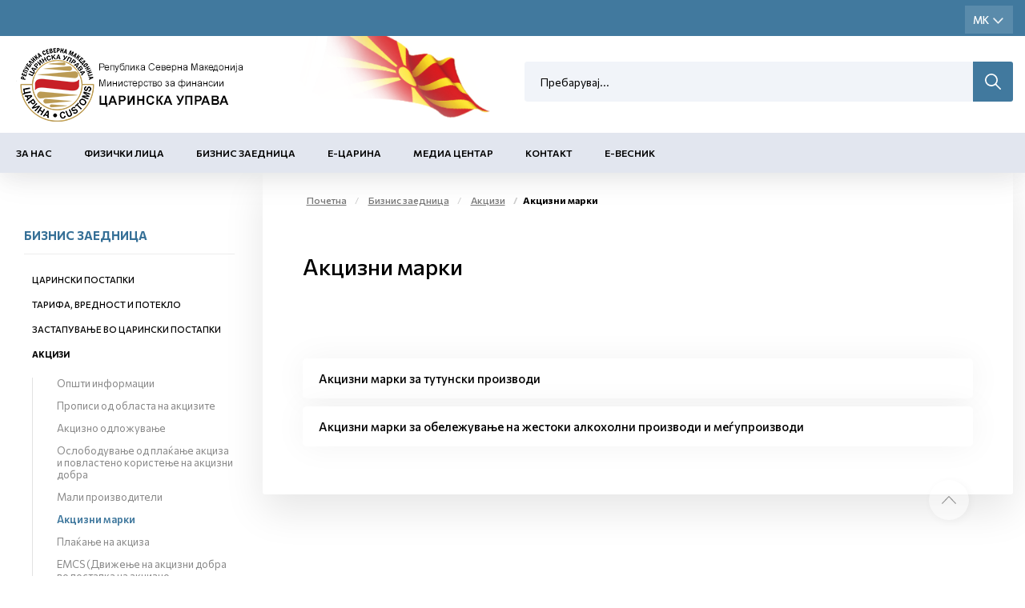

--- FILE ---
content_type: text/html; charset=utf-8
request_url: https://www.customs.gov.mk/mk-MK/pocetna/biznis-zaednica/akcizno-postapuvanje/akcizni-marki/akcizni-marki-za-obelezuvanje-na-zestoki-alkoholni-proizvodi-i-megjuproizvodi/akcizni-marki.nspx
body_size: 46947
content:

<!DOCTYPE html>
<html lang="mk">
<head><meta charset="utf-8" /><meta name="viewport" content="width=device-width, minimum-scale=1.0, initial-scale=1.0" /><meta http-equiv="X-UA-Compatible" content="IE=edge" />
    <link rel="apple-touch-icon" sizes="57x57" href="/apple-icon-57x57.png">
    <link rel="apple-touch-icon" sizes="60x60" href="/apple-icon-60x60.png">
    <link rel="apple-touch-icon" sizes="72x72" href="/apple-icon-72x72.png">
    <link rel="apple-touch-icon" sizes="76x76" href="/apple-icon-76x76.png">
    <link rel="apple-touch-icon" sizes="114x114" href="/apple-icon-114x114.png">
    <link rel="apple-touch-icon" sizes="120x120" href="/apple-icon-120x120.png">
    <link rel="apple-touch-icon" sizes="144x144" href="/apple-icon-144x144.png">
    <link rel="apple-touch-icon" sizes="152x152" href="/apple-icon-152x152.png">
    <link rel="apple-touch-icon" sizes="180x180" href="/apple-icon-180x180.png">
    <link rel="icon" type="image/png" sizes="192x192" href="/android-icon-192x192.png">
    <link rel="icon" type="image/png" sizes="32x32" href="/favicon-32x32.png">
    <link rel="icon" type="image/png" sizes="96x96" href="/favicon-96x96.png">
    <link rel="icon" type="image/png" sizes="16x16" href="/favicon-16x16.png">
    <link rel="manifest" href="/manifest.json">
    <meta name="msapplication-TileColor" content="#ffffff">
    <meta name="msapplication-TileImage" content="/ms-icon-144x144.png">
    <meta name="theme-color" content="#ffffff">

    <meta name="description" content="" />
 

    <meta property="og:title" content="Царинска управа" />
    <meta property="og:description" content="" />
    <meta property="og:image" content="/2022/05/26/meta-img.jpg" />
    <meta property="og:image:width" content="1200" />
    <meta property="og:image:height" content="630" />
<meta name="description" content=" - Царинска Управа - Акцизни марки" /><meta name="keywords" /><meta property="og:title" content="Царинска Управа - Акцизни марки" /><meta property="og:description" content=" - Царинска Управа - Акцизни марки" /><meta property="og:type" content="website" /><meta property="og:url" content="https://www.customs.gov.mk//mk-MK/pocetna/biznis-zaednica/akcizno-postapuvanje/akcizni-marki/akcizni-marki-za-obelezuvanje-na-zestoki-alkoholni-proizvodi-i-megjuproizvodi/akcizni-marki.nspx" /><meta property="og:image" content="https://www.customs.gov.mk/content/images/logo-modal.jpg" /><meta property="og:image:width" content="1200" /><meta property="og:image:height" content="630" />
    

    <link href="/mainstyles?v=1Lt0N-hx-0tMD4SndevS9CkOf59KgKmpw72jh-3Wt541" rel="stylesheet"/>

    <style>
        [ng\:cloak], [ng-cloak], [data-ng-cloak], [x-ng-cloak], .ng-cloak, .x-ng-cloak {
            display: none !important;
        }
    </style>


    <link rel="preconnect" href="https://fonts.googleapis.com">
    <link rel="preconnect" href="https://fonts.gstatic.com" crossorigin>
    <link href="https://fonts.googleapis.com/css2?family=Commissioner:wght@100;200;400;500;600;700;800;900&display=swap" rel="stylesheet">
    <link href="https://www.customs.gov.mk/css/ns.css?v=5.6" rel="stylesheet" />
    <link href="https://www.customs.gov.mk/css/dark.css?v=5.6" rel="stylesheet" />
    

    <!-- JQUERY -->

    <script src="https://cdnjs.cloudflare.com/ajax/libs/jquery/3.0.0/jquery.min.js"></script>

    <script src="https://cdnjs.cloudflare.com/ajax/libs/jquery-migrate/1.4.1/jquery-migrate.min.js"></script>

    <!-- ADDITIONAL JS -->
    <script src="https://www.customs.gov.mk/scripts/main.js?v=5.6"></script>

    <script src="https://www.customs.gov.mk/node_modules/requirejs/require.js"></script>
    <script src="https://cdn.jsdelivr.net/npm/bcswipe@1.1.1/jquery.bcSwipe.min.js"></script>
    <script>
        document.addEventListener("DOMContentLoaded", function (event) {
            require.config({
                waitSeconds: 60,
               
                
            });
            require([
                'bootstrap',
                
                'utils',
               
                'nsjs',
               
                'moment',
            
                'jquery.mmenu.all'], function () {
                    NS.Language = JSON.parse(localizedObjects || '{}');
                    if (navigator.userAgent.match(/Trident\/7\./)) {
                        location.assign('../../upgrade.html');
                    }

                });
        });
        
    </script>




    

    

    <!--ne stavaj nisto tuka -->
<script type="text/javascript">var pLang = 'mk-MK'; var renderitemid = 'dd9c2414-48cb-49ff-ae24-7c22b6cb3608';var renderparents=[{"Id":"88140161-23b9-4173-b214-cb2980ce283a","Tag":"NO_DROPDOWN"},{"Id":"a53c5835-8717-4313-8381-ba72ded9d78e","Tag":"NO_DROPDOWN"},{"Id":"ea4a808d-0e7a-4944-9848-d688b620b84c","Tag":"MENU_MK"},{"Id":"7d066848-1b20-48aa-afd9-568b8bbafd64","Tag":null},{"Id":"13353181-195e-4840-b426-c7ee7b00d444","Tag":null}];</script><script type="text/javascript">var localizedObjects = '{"Code":"mk-MK","Items":[{"Key":"SEARCH_TO_DATE","Value":"До датум"},{"Key":"SEARCH_FROM_DATE","Value":"Од датум"},{"Key":"SEARCH","Value":"Пребарување"},{"Key":"SEARCH_BY_DATE","Value":"По датум"},{"Key":"SEARCH_BY_KEYWORD","Value":"По клучен збор"},{"Key":"SEARCH_BY_CATEGORY","Value":"По категорија"},{"Key":"SEARCH_BY_AUTHOR","Value":"По автор"},{"Key":"SEARCH_BY_TITLE","Value":"По наслов"},{"Key":"CREATE_STATE","Value":"Креирај состојба"},{"Key":"TEST_ITEM","Value":"Тест вредност"},{"Key":"GROUP_PERMISSIONS","Value":"Привилегии на улога"},{"Key":"LOGIN_KEY","Value":"Најави се"},{"Key":"LOGOUT_KEY","Value":"Одјави се"},{"Key":"MY_PROFILE_KEY","Value":"Мој профил"},{"Key":"EDIT_ARTICLE","Value":"Промена на содржина"},{"Key":"NEWS_PERMISSIONS","Value":"News permissions"},{"Key":"INSERT_IMAGE_TITLE","Value":" Insert image Title"},{"Key":"WF_DESIGNER","Value":"WorkFlow Designer"},{"Key":"NAME","Value":"Name"},{"Key":"DESCRIPTION","Value":"Description"},{"Key":"TAG_NAME","Value":"Tag name"},{"Key":"START_STATE","Value":"Start state"},{"Key":"TERMINATING_STATE","Value":"Terminating state"},{"Key":"TYPE_NAME","Value":"Type name"},{"Key":"ASSEMBLY_NAME","Value":"Assembly name"},{"Key":"SAVE","Value":"Save"},{"Key":"CANCEL","Value":"Cancel"},{"Key":"STATE_DETAILS","Value":"State Details:"},{"Key":"TRANSITION_DETAILS","Value":"Transition Details:"},{"Key":"ACTION_NAME","Value":"Action name"},{"Key":"REQUIRES_COMMENT","Value":"Requires comment"},{"Key":"ALLOWS_COMMENT","Value":"Allows comment"},{"Key":"ROLES","Value":"Roles"},{"Key":"TRANSITION_TYPE_NAME","Value":"Transition type name"},{"Key":"TRANSITION_ASSEMBLY_NAME","Value":"Transition assembly name"},{"Key":"SET_EMPTY","Value":"Set empty"},{"Key":"ENABLED","Value":"Enabled"},{"Key":"NOTIFICATION_TAG","Value":"Notification tag"},{"Key":"INCREMENT_ITERATION","Value":"Increment iteration"},{"Key":"HIDE_IF_DISABLED","Value":"Hide if disabled"},{"Key":"TRANSITION_TAG","Value":"Transition tag"},{"Key":"START_TRANSITION","Value":"Start transaction"},{"Key":"HIDDEN","Value":"Hidden"},{"Key":"ADD_ROLE","Value":"Add role"},{"Key":"GENERAL","Value":"General"},{"Key":"ROLE","Value":"Role"},{"Key":"RESOURCE_MANAGER","Value":"Resource manager"},{"Key":"AVAILABLE_ACTIONS","Value":"Available actions"},{"Key":"COMMENT_FOR","Value":"Коментар за:"},{"Key":"ENTER_COMMENT","Value":"Внеси коментар"},{"Key":"CONTINUE","Value":"Continue"},{"Key":"NEWS_TITLE","Value":"News Title"},{"Key":"DATE_PUBLISHED","Value":"Date Published"},{"Key":"AUTHOR","Value":"Author"},{"Key":"MASTER_NODE","Value":"Master Node"},{"Key":"STATUS","Value":"Status"},{"Key":"ADVANCED_LINK","Value":"Advanced Link"},{"Key":"CLEAR","Value":"Clear"},{"Key":"SEARCH_BY_TITLE","Value":"Search by title"},{"Key":"SEARCH","Value":"Search"},{"Key":"EXTERNAL_PAGE","Value":"External page"},{"Key":"EXTERNAL_TITLE","Value":"External title"},{"Key":"EXTERNAL_URL","Value":"External url"},{"Key":"ARTICLES","Value":"Articles"},{"Key":"PRODUCTS","Value":"Products"},{"Key":"MANUFACTURERS","Value":"Manufacturers"},{"Key":"SELECT_MANUFACTURER","Value":"Select Manufacturer"},{"Key":"CATEGORIES","Value":"Categories"},{"Key":"PROMOTIONS","Value":"Promotions"},{"Key":"MAIN_BRAND","Value":"Main Brand"},{"Key":"NOT_MAIN_BRAND","Value":"Not Main Brand"},{"Key":"ALL","Value":"All"},{"Key":"ACTIVE","Value":"Active"},{"Key":"NOT_ACTIVE","Value":"Inactive"},{"Key":"RELATED_NEWS","Value":"Поврзани вести"}]}';</script><title>
	Царинска Управа - Акцизни марки
</title></head>
<body>
    <!-- APP FEATURE CONFIGURATION -->
    <script type="text/javascript">
        var appconfig = {};
        var treelike = false;
    </script>
    <form name="aspnetForm" method="post" action="/mk-MK/pocetna/biznis-zaednica/akcizno-postapuvanje/akcizni-marki/akcizni-marki-za-obelezuvanje-na-zestoki-alkoholni-proizvodi-i-megjuproizvodi/akcizni-marki.nspx" autocomplete="off" id="aspnetForm">
<div class="aspNetHidden">
<input type="hidden" name="__VIEWSTATE" id="__VIEWSTATE" value="4uQX4eXrn8tW/wkybK59p9x1h2WfhvcPJvKoVNjOFVKqxuDwIfYo+cIIvN248N6jyaXlEhQXWNc9f9iTkL1n+UB8UxdLKFbPj1NnAxFljo/Ie2/yVnw/MOYHWTYbuUHyaGaa+RGtasP04XTdqrsFR4aJR46bI9uAXet4J3t0/YjpgcJeb8I1my33AVEW1v5H+/htmuc2gM4AYeJllin9DuXAhb+CnkAbOumQIRXCCOmMwNEEhshg6Q5xExmLqvqLaMpVtnBCwPhrEb30dOhVzIYDtIpIeboguzmVMn3KXQXIKIhb+gbUoiG4lFc+y8wl36S/5s7RxEZnb/zP/Cu6e+ptTFbutsSMMfnwnXMLhRs1DUIzpj3wERw7Vkn/nx5cO7nCqkAzUB2vpOWN04g/Fr847TK7Bh8L96tb05RfDCLX+DS2/1pb/A8TroDucHB8x5rB5HFqIMUzdBA5oui8N2qQl/2ideM8Mvh1w1VY7aQ3xMSIPSbz1Nbbc8AgiH9MzxIECMQddLIH3d9FVRqw5txG6FQZjXvg4jteXddXlhuwED4TYnLlQ+KG0E3XSPPFU5t9WdEI4xyzuUpgjW3esixWJJWkc1VZ2DRKsmklQwx1JH8+Y9nJ+AYpcJpnrTruLupuCDLIhsZHh2yg7/NqzPRGaJL/Td+X1sQV3+oiThghtH4PB4ulMsE9ul/wkYn+g7xM4Iu+45daSqTiX/oI8uSeTtHZ90XH3fQz38ikzz1lFentXxJsKEUrRIlvM6qPpGVq28CFEfeFAT0PEV2yh2mUEFdUYAMaIycsKiXLbhzuXZNlvbQ6Vbd0B52uK135ic5jRoRNb5DhTGlL2BQLlvDUmtOdwgdfYwazSeJuZ6l9LLT/6tPXruOdjYoDkm66qfF/Zqc9g7MGMf95eHrYaCO/WAfKN3/osboswgD+pqr09jJ4A+kR5jEU8wJyo6iBpXZL1kLJEbK6LEH76jZ/8BIg7fOpchLKdNCRmfjkH4q9vZs5FTvnk9S/5P9vxwxHOZbwnqthR1StilG0ncwLi1g/hdYnoaPKVSuOWmIV0HXc+1k0cxNtzBgtHJJXRmphbuztLsuzwOrPVCib5cMpZC+UB2JP1vAFlOvFRJ8c5hRl1X1XtM2RsNHRWw74/FCmPTgN0pz5XX855RNEzZk2HF+7dyUl0kGvulbGCxpI8h+AAZVFq47v3ELQewjGu5j8PpHLtLTkTnpamTIDZzMccBwjKw+vxqlusleuDmGGYGyTcHS0XJAdIYAprRi/hB2rQNeyC0YUJEfK4GEJft9KTkRfIbD1iT2TlRMqZjn205UVRnQS1qivWxSTtOg9zusM86yfoq//0Y23z5YWOCs4mvvyuxtgZmEaGjnKvmT6T4BruazW7zTTF+U1SwSg740bXTKraBeKgRoc4vRGat/VYPdtehAWhcxf3IeradrvAsOoPxsVycrK8R1z/Lq3zJfuBUyMUnjjBCNLHZCZMt4GWNTgirTceUG2sAXw18VlBC7iEVeLL6/oyeMARshyQ4VnNsODGddWaJxaHqdzycjHAIx2M2a9x21SOlSxOial9HxHjq89afC8FHRZ6HxaeWf/kDKAME35IPEwEfwFSPzKyPGVoAFbRs6U/byACjpoXAaSJKU4g5HvvfB+1QVzomSezGSn7PxTEUldcBaOJZHPOnTy2CnyNvfVg0IXvEmw1IjjaNlWNVKoCM2/JB/kJ/kn8yOx3aZR389e85HBI5PviNXk77kYjLoQ3XyP8OGtPOsPqnC5Kp6BAfYRy7IN6xhgyrtF9ObXr00pBtMWSsTNlviaAFb1KkshahQutnUM9Hnh+6r1h8IeBouw/IWXL0PnAjD91b9NfT2gzpg6jInMADI8ikZ5Rx6CTb7EFww8IrKqC6a4CXyw3/t6FeqyXZuStbw5cCiuATwXiYkhi6UIKnDIhQ4iMQG2VUPIpLkKpqCXYPtOyVJe8Hhrw3E4LiCANYQnu6NDLskLobZylY4jMcMdbK84+J2/oJ5Lhiix68IXJXXZuW042DCI8oYsCWJ5t5PnpXidwYDsv8G3QJvWcMQ1IK40uZdfthbSr5GpO0qR0EUf9nHkZUvmcj3XPTFmBXD47wr6sr3grn40ZJegZy4iMnkoVNXQmpjIP9grrqEQEyIdhF7piIZfSeXPm+YZt/eVkMpOf8EpaiJNtGO+/H2r6r2SZ0DOWtDSeCEdWd1ZpiBUIvdIa88IFj4jJYkqRtcwhpZXlHdnmdVqrxI0lG/uAwV5xfY+7RNrr1sHdk/sBD7oU1kmzQAQ/Vn/ccQ7anjkUgarrgV2pikStNEOsVIz/3EMGFk4VniEiAAnh7T0UnVnca6Th3YTWhfNhypWMQBRHqUGRTHRbcSm1D6+w5YMw1Iwwts3fMrmO/abqEwEJ6Ney66SzsjVmvpugBJeSjSJ/O+Jpy9OHHAisQL+tEQigLTU9CglEg+j5MY8l70wvkl7cZBw3YhCsYQGz2Qjci82j/5qLGRmygmvz7uLIf9oGx85B2AB5FGFtgCVE6n0vjwmuP1Sw6Z4XkZD0c3JgZ6k/DwOuPh0RQR0Xpdg2Uma3g/hxK/TqCUmBoIQ1b9/sR+UWghC17ZxdIPfyTMvB+U19rCr9kUS+/[base64]/+J5zxIRqE0xJdkootSu87+AcY6/FKtrwuqD64KKaMukCLQwL1DmBT2VFxPjNegdXSBlMEYAw+pNBq/7TTbJR54OtTz75eDPkt3iw3ekl7RGcbyd1MWO2ruAZLymwxyxh+/YUiZQfOTCEB5lXTml6IASnM2LGGFmmmYpzur++J4Jj9v1/aQr/MlFXug7ESASr1RiW98Z81jpsM+uz5kuPzRaWQbs1d5sKDbkvC1wV3aXHK6u2rcHuzPhFM8bZhGiEZ44KHtQnsctYQq26WfqoEILhDzrzP+89rFDgnGtEVp4t6/sSKMuzo6oueFw91k7MisdPULz7L5NdaathGFWe4k3NHkWoyF/wSKSeBJDe7xLzwN945osmU8vMC1qewDpG0VE07iADKOYkj/GswJbjhFS0/D6XINFQCG6ncTNuzynEzBCvTbpOYR7pbIImoNemjsC9uDtQFQ0WcncE8YHVKj6p+NiDFaRtfWbjLIUBIAQJQVMNGVoE6ApIt82+StiZoE5W3O9q99zM3hg5ZUz68dae8U1ftbPLUzqXxwL0+GqlIQUUYknlufIe5OwJT6VmjkHRPwTQ7A/cZmZXfYI6dJYixsCxL/Wp4+qnBqs7QAXKXl047ZiiBsIG7etNKWf9StU9ePp05pwa9kR3z3ZW7ZBb1X0nFMfbqz6sYRrYeYKbCkFR1l9PXbiExeFnm+AY9dtBnw+edLsrVUThG76sW8OpM+O6gJ6DUSHYbBd6amsi9I7ip0oIJRytDM60iczFJ0MOglB5E89MIuf32idY1cHpK84obYL60/I/cwGFbN68br5/Ye6kkP9ZrOdkoYXDEHjMpOsSosDDc6lsxP4HZpkhCbXD6P7yT9p5o/JeDfhmoe7GLTvAnwkTiziX86gIv/z+u6QLVTtmzYARWmIhltrbiKgf9RKEs8brdffrbFheq/of4SKUGkl+75IdF0lEoNLsWV9swG4OOZ1xC6BDaLVVGt/pngbihJTSB7pNjPtfqfmU1KvnIfrlz5kg/Sx0Lx6N7BtE8edDv2l/rXW2O7Bg2JC5z2nDYZoA1arFmNs79cIbMSsCK8FGdPKK3GgXJ7YaffrSHXBr2/YaIa5xqW5FJ6WsaM6900bRS3EIQ6gcimSDRZmrL+ib7VczkhZFyzlTWXqD0s+dD4p9h1UpeJV5p6LzYHYcTdE/WaDf8GS+N49vY0+vCTHLJfXCsxCgvYvO9aLHgAs1+sFtYgcNT90hscw09rpONXoYSXbAQNA6+abkHE4+++kTizdgX+rO5e3f+qItjO3xYY/WUvFgBnMTVKg+ecjNLXo6r5qog8/[base64]/80Ze/u5a8eA85n0OH9eSEZ8xeYNl4TVuJRl3UMVfCM9tmubpeWOh2vOtECVeVJYXk/WfJ8myd2rzQb+eiSM7+7RxaiwCVNxvWyZUVyT1aPcWWD6AQ8eSldCY/PfPwHX1dRynJK/qP3amgVFs3MYbPjkm4RqW+UDkOBZkedAMOwAkV3Vi8cPLQeT3o1FeCaFMcSf3PSWlZDpoTyoCV/7k3Rm5oJJm83QQUCjA3mDxuJmuMAAAEcnYiXZUIaVr3qoGzaXGymjPZXKQv6F8Qrf0ALDpRBTZPB+7u1aIQxXGmdl0uhzWZnujIYBWT+jF8F/Y82spHXDFBuOcRORKsahASKUNGMISr42Wqczr2I2ZPJzjmTZJeGo+Q6TqbRnnbnbg5w2nGV4uVkkbJOdMxiAwCZuSvCeOy7XAFzf9Pohe9FV4zHwhGPZ0+5aLW+BlryyJuG6dlceXvHBR54/e/xvfKtzegQ4vnBT9EXzepYQG414Kr8YhEfw2+Mz+Q2rQbAIIrsj4bTamTEU57WfZHNwA3UQyJXVAsPNcUGCVEnTg0llOg5rSzzzdsDI/oBGQsvuFsHpYgU4hNZua5B53+BWL4Wfw4OYDx21T8nOChQyPNOCBOCv9fb01mFjWX2KL+ZlBosrRRlYXBuT/3CQ2CkYMMvgRfZ+9jIgdQfu2xmlWZLbnmjpArJIeZ6mf1QQE1uACIZfN21XCi63Iu2/TOD7CSVKwSzXF5SL/V+vJnuPdxjEnIXG3zYxnwxA4LFz8YxmcjjynJaR/CcZI4qf06t+Q/RdFMfN8ozR2xNDDmWyAOz7cdUsULi6ZAySLX4zNddBHUbgzFWRJB7czk4AxGQmLvBpNVo0ruLRyKNznaItohwzZliWFAc4M0WcAJP1iEIAMnId/1P/1wASVo2xkC4s6SZPKgvo9DyJm/oxClVAVjNE6eKSFwhLNduPn9W/oJ5L5AtXWDlfPs9jaAYt+y3zlfGLYru5tm+6iuXVXFOjq27EIOEMARoxa4ptY5tB5TgW5VWIyMq/QNkRlYdvmUt+hyGvkQvdrXbGoULcz0fQ9nIGy69YrLrqRIUXapA5wdPdo1lI+x6ooT9Wxex6G19NCsbEdMkYMSkHFQro7Lwamp3Vl9jRn8Fgr5jfLAGfiTi/YquemCGZn7jTtR15FH1TKyOZiELnf9UYmzCBYZ2Xk/Y3tHgfaSUR3WRYO2wMLhOoxWNk1c9bpNEfR2Vp7dIajg09nBFMOBRZuexcLTbf24JFsqEWTUwZ3yogzQOdAc/1ScKjGyJ2HheOkgCQ6ZIBpat603K568N0mg28DVcGEyVB27deifwsOlBUQYwXp62V4WarJJIRAL/tTXijnI+bCfUpKXkoXZaK+5HXQipizd7hOvkeMlGD9M6Rg9epBUVnh+rudQ5SSBoLYUTVjsmPVBHSV0cQWPEJL+j3OXnPgPCttwFf5+8EJErvi4vnsEbXWCtIl0h0AC/[base64]/gSv4Z1QmeCvoANBMFmQ74BBUQzpFtzAU1RGv6bFFJBvsb9EmZ786atVA78Tm5WBSzYus9lRkUpNYXQXbpHoYLLH6yu64UGh3hF92prJtcQolonBfSV7gRRWljdHRilBX3u7O7ql6OF5gplj/do19eHz6AZK2rWMIhJ0vhmHH5pbX/[base64]/OCh2q6x/6E0Af5nalsKAEpbhtueAF3aa4zJzlhFbLFBHqwnXdfxNEdIZamr/JIHqmPPpe/[base64]/oerO44qnegSgHLMq5wiKkXiV+/3HOT/yUw177Yk/DvBEKi2u4f9WQNtBO+SwVTh+NlS45Xb/w8lyAbbDg6brGmRzEO5pudEdaXfcSxfBVVe7gQ3pZQrt3ajb8eruB5g8NRyqXhdWwkB08G0+vlRFZixlzoY8h/W9Q3MxM7YHRZ1f07k2hyEzkNXMhll1OV5R4TKaZWxY6C7sPSu4mCrly0+QwgR44zmmAZc8ZUZa/HxmbmNEefupqPCFByqzlaTEdhztTaAwAHMtKBYIXnJoPYQX64KnnNlbSYdcvus7/D31mnG+XvHDHrCxwL6X1hLR3D1Yqg4r18/KKaW5B4ugAbEJ/Nfw57+KwD4NaNj7R0LdLKWT2hx6rN+8hiaTmDpFBJuNUluO0iSHWHQAS8Eiq2UpHix+kGltS9EQrZSWdPmJLrZcMd1dCLo/fIq773f2BL/yQVIhT16xWGMAyLNIHi/vlJXtvmptf3FTz6PCVBt5z4dsIPh2z29SQuJtS/LPBeUDiVuLaK8wzcgadmF9MV4WnaHFy+bW0fD8VlipELUVJ44pSn4TC35jYof1f3ua1Ph7omjBl/7Q6yHkeO+6ELSQoaIjr0QihBOhzID7teORh5jFSqp8IlFuaQ81rw+OKcJvN9vMyaFeiDrD7mnN4qCdbK3O0Ii4BqmD79lmLlgE18hbkmhOBuI39w+9gRPgoyd/tJLkjftxY19tj08ifLD2mKB2lLuVqmsT+2JamKASFJFgj3LgQiCO3zx9XBm3jzbOlxLwVa04wvYyP0tOhkSEvVQJF6c8H/m1UM+D4rg3jNvgNBLEAz7RKnX0mVp10PAmWNWiJbwyYU/oNTjdytqfZ22WKjTXncZRJ/Nq4+9pSzgPX2Bt52dcryIwVhOeNFI48N0uPz+DnUfnS1yYF6g8ivTQ7nmiRuOqG+H45S0CawoQGVVoKf/XMspXkSDrpsbAdkqQymgxwoZKCgwzvZlID8xHwCaj6k/8CpvmSXE7nZ0qJEGS7ks8/tJ3j2POFKfx+2eRXeJE/bUZWp4dIhwq92/NSzJgOlnV3cGcwVpYrEkQEqCmds7nP6WZo5fXsdbOXpEXn1DI1F5utiqfD+fNZC6f0UhYPHZGpzzOWTNi0qa8rlhTrbJW7/xYzGo9aCsnIQHRvenQwv2s66SH9g3ZbY7cSBt8rWiaACF1rBrRE9RJzeKmeh+9rf95khAhyNLo7IYlO1W3r7UY5ts9ZF9TdYJZP3h5o/r8mJiyhK5o5hpmNwOuRKz/DX5EySasde7Ws7mIcnmebvrSksagagVsFLleMQpT4k1JMrwkGag/2MEjsHP9DNRk5OghyLVcnz3ZtGYLenKqiFeLi6uwUNHsyEY+1zhBpTAEfTj2oJkLuffRIxcq7KbkUr+yCalw9QxCagl04KOtgGekiFlfptNo5x9n7rzDPOS4tEFGjn8y+qxnF71HafFeHbaoKDa/QQURYXKDJX3O+ObYgTpFTTgHHv8pSgllZoZMtvIQxc1nt0xxPGGBrGurFTe/KU1o3VdqsgcDGqKF8C8B7MC0QxqmSwkXRzBi+SE/jerRx46saHEXk4Z9iWAUtm9Bq4CEZGsPMWwZ7HacS6si3likriMSsPMcgvw7+3lRLYz/ubfy/wcz9S8mtSsSN2P2gEfBBbdDnnEDBDv+z2QfVNfTZ2IKqbcrgWyfWdpoctOf9sA+SrQpZptI7leXkvBMzfhHDvkPTvbxEQgiPFobirB7KFxbRAIjc39UzpsboVTfbu118qvYLWz7/cWEvReFhvGy6OKPBHpDk3KM6VdjSGkigfOPO5DDj1qkJ0Qo1HYzzXrqa+E18j4/fxS7sDNneivppW7oYSPL4boFCxHl6fnU2y02oTgjlIYzS/yCUurxrtEfAsXH8MFOlQyeuV3/xNu0FMPo2pQVqKBbDc2LUGnIpP/mNAThZG3ZeW1jTvEJ0fuEu4tgU1NUrI3lJTz3Q29jdU4W36wmVIqOlFCM9Is7Sws/WoBzUb7GMeVV3bJ67uKfVH0ODbCOY11r2+qC6bNT3VJV9ORQM1ZN16JszF2x4b3k7Mm7MGbUVTngvJQWUKZiED4hvib/4/l0CqUc+CmG9AKntJVEA1LDbVE4DOzQ3VaIm6bx8bkW2wTj92wv36p22r9tzrzIIQQGFIs7Uin2NgbXMleqxAtyxpzvNkC+iLLjKdukfYbReIE/Seo+qT27SoD9ob2WETe3KW7gRT7BgjwoNyxi96XPSKWSW7e2oB5hXOvu6P5+KRn6I5qPmVnPWERrLA31z5gKVVrjf2QDgS2uS3Rojkhchi76fp1/8O/v4pUAcpxZGYo8jxNdrLROq2DKve/Gm/8j568tLalpvFEylVmLh+BLZdL0AHx2CMr46h4Ssz4dRGM7XB+e9ycoP5+xIxFiDGM0WsstJGdJMaB3BcGCDkafXH+/wmKrCJlLWLvywbJg+UxCUwTDIfr2bFgQNR78iHDFdjMY5KR+L/RUqVW4U5VodmbZiwbZDDvA6q9zAuTDDCewCaipaAvuH02yT8uAPfI7fROuh0v3y2HCtYhL/4RkaoeZk/1Jhk0BzziKyTtICR1XJjyKZUUEIYTvSKXoFpqGwpP/hD2leLFkfLt42M2dmjDrg6VnKqzcZnE/7LgIR6RJTfhD2NIZbz22x7pdWKzhaHABSnpuJwyej3Y0ZZ0ha/YtmCw64j0KXcXsSLf9xQiTLzqNAqTEhFvsRaDnoVJ5/36eCPuvcj9Aa6+Q0XAVvTmtGIklR3+D9F7kYw1vpiRl545zbq0M2XZ/qT9H4S9z3hKrUEik12pch5RTN4BQx95O3fcbbnlf0iBjry/x1+bdjMsbp1JoxqRw7q/Jm8vdQZcF/[base64]/8g2HDAIs4ElNN34YkI16VGQyZB9vdKxcefpf4GZmEf9xdQX7DBG6TFqwWwvMdmSeVWZeDB5EhmCwn18Gr37S0ydTljS0xitV+tY6K8Eln2nfxPQtiJQQ2FITc2bGi2orL92b8yvZygSRWa/G17SeYQ2Zl9KdAMi0rccImwqrc87zG32F6NJdyC/lIOfLyUvjBaGGpjIYDScaDkMrOla+BI4HxGBOWxDs/[base64]/aNxGXlBEgAhaNMPgeWfNU+xy0eWWD5NrEiNQNbBkvUz3B2Jd15iuTyc+r97kkwPweJyfBfZLShxeOTWz7nlszsqeXxT3zL9LawAVHfMRb9SQPSPAU3cRIaqawfW6H+oyH5aBrcms/FVtc0g89vyJl6xOCznoxvt9tC+3L35CxPnF9ZBBZXlPUy6Mb2UsHtmddK4D6j8uR52xO2lnIP4mTCsollHj9QUWl2MuLStgejRlhvE3cIoFdvgE/DXbEUBQyDAn2gMqmvB/Jau9WCairO3FkNxxi0iZZpJsdyp9FObG14nC+SIzRl+wyFrNfPb+M3nUSjPjg3Esw4bJE3jSpSvLO3KzGi7egEi3JEPb8HGwN3mUmw+O5dyVDJmNlPSh396d93uDPbPLb2GylaqrL/KsD298LmVAlzZkXcuDOPVd3lpOnzlAr+aW2UvYVmbAKMb3RotyQ7Po+dE6VuFus101NI4HzplKr6FDlE7gWwUIVjSSTgyfgmovtROFE9iMCmOaU/kzdeBTDgBfVf1djj+j0ydfc7IMH/gFrZ2oHbvDMc/Y+JwYoFCWkc7U/UloCZ5LTQgCGWYUaNgrE3hG8O5hoLRL6BU61QbbaN+XymoFnIsvrid9SeU+82K0hNM4Rip/T+HeROil52p2vB6XlznuXZSRGCBhWfPIo6AL+N4ZfSoNsRIA+vn/kgKi2T6wxw3RMFspqB8umcmiVdoNNisV8H8kxwa1ZNeGKS8+BIESem1S+sZmRDJ3miQFgeYYlSpG/yvAAwtZif9JJftpfJb47QLR2putxDBiJY5zwqhnGyyyplgdKM8XmTHFmJVAW7sDRTcdqvxDLuQtvS5yQ/i/ix3PbLLQBg2TnqSfdMd17kGwKSID6M0YQhA2Qv3IBwqA/XFq+vGqZSq8riUvXwMpViavP9vzKb8Z2TNQYeYJcvE9D40aVVD5LWnWMeegRoOKcfBQHv41rEB7S719Am0hhojrMW728wA7CkUAD31FNWa9cTQfaEPxznHQFoKLeMCFq8lu6MK1GbAF93E3lclayhLmIxNDMLKqg7PomHa1ibFB/vC7ckvRmKOkulBTNMTuVp59HQpyZ2zxDXvgycs6e+4NBFmv3zokOUOQG8G5xAY7I3KF5Ig0gQQPYiMKCXyQartAP69kb859QmvSp6ltrAbWnXVr32fzFw==" />
</div>

<div class="aspNetHidden">

	<input type="hidden" name="__VIEWSTATEGENERATOR" id="__VIEWSTATEGENERATOR" value="CA0B0334" />
</div>

        

            <div id="ns-wrapper">
                
                
                
    <!--HEADER-->
    <div class="affixBuffer">
        <div id="ns-header" class="header" data-spy="affix" data-offset-top="40">
            <header id="site-header">
                
                <div class="language-bar hidden-xs">
                    <div class="container">
                        <div class="row">
                            <div class="col-sm-9 col-md-9">
                                

                            </div>
                            <div class="col-sm-3 col-md-3">

                                <div class="pull-right">
                                    <div class="social">
                                        
                           
                                    </div>

                                    <div class="langQuest lang hidden-xs ">
                                        <div class="active-lang">
                                            <ul id="ctl00_ctl00_ctl00_cmscontent_ctl02_chLanguageUl" class="list-inline"><li id="ctl00_ctl00_ctl00_cmscontent_ctl02_limk-MK"><input type="submit" name="ctl00$ctl00$ctl00$cmscontent$ctl02$btnmk-MK" value="MK" id="ctl00_ctl00_ctl00_cmscontent_ctl02_btnmk-MK" class="active-language" /></li><li id="ctl00_ctl00_ctl00_cmscontent_ctl02_lien-GB"><input type="submit" name="ctl00$ctl00$ctl00$cmscontent$ctl02$btnen-GB" value="EN" id="ctl00_ctl00_ctl00_cmscontent_ctl02_btnen-GB" /></li><li id="ctl00_ctl00_ctl00_cmscontent_ctl02_lisq-AL"><input type="submit" name="ctl00$ctl00$ctl00$cmscontent$ctl02$btnsq-AL" value="SQ" id="ctl00_ctl00_ctl00_cmscontent_ctl02_btnsq-AL" /></li></ul>
                                        </div>
                                        <div class="dropdown-lang-list">
                                            <ul id="ctl00_ctl00_ctl00_cmscontent_ctl03_chLanguageUl" class="list-inline"><li id="ctl00_ctl00_ctl00_cmscontent_ctl03_limk-MK"><input type="submit" name="ctl00$ctl00$ctl00$cmscontent$ctl03$btnmk-MK" value="MK" id="ctl00_ctl00_ctl00_cmscontent_ctl03_btnmk-MK" class="active-language" /></li><li id="ctl00_ctl00_ctl00_cmscontent_ctl03_lien-GB"><input type="submit" name="ctl00$ctl00$ctl00$cmscontent$ctl03$btnen-GB" value="EN" id="ctl00_ctl00_ctl00_cmscontent_ctl03_btnen-GB" /></li><li id="ctl00_ctl00_ctl00_cmscontent_ctl03_lisq-AL"><input type="submit" name="ctl00$ctl00$ctl00$cmscontent$ctl03$btnsq-AL" value="SQ" id="ctl00_ctl00_ctl00_cmscontent_ctl03_btnsq-AL" /></li></ul>
                                        </div>
                                    </div>
                                </div>


                            </div>
                        </div>

                      
                    </div>
                </div>
                <div class="logo-bar">
                    <div class="container">
                        <div class="row">
                            <div class="col-xs-8 col-sm-6">
                                <div id="ctl00_ctl00_ctl00_cmscontent_ctl04_ctl00_app">	<div class="wbContent">		<div class="wbContentBox">			<div><p class="pinput"><a href="/" class="site-logo" title="Logo"> <img src="/2023/01/10/ЛОГО-МК-НОВО.png" class="hidden-xs" alt="Logo" width="295" height="111" caption="false" /></a></p>
<div class="visible-xs mob-logo"><img src="/2023/01/10/logo-mobile.png" alt="logo" width="142" height="150" caption="false" />
<div><span>Република Северна Македонија</span> <strong>Царинска управа</strong></div>
</div>
<style>
  img{
  height: auto;
  }
  @media (max-width: 767px){
  img{
  height: 60px;
  }
  }
</style></div>		</div>	</div>	<div class="clearfix"></div></div>


                            </div>
                            <div class="col-xs-4 col-sm-6">
                                <div class="visible-xs">
                                    <div class="langQuest lang visible-xs  ">
                                        <div class="active-lang">
                                            <ul id="ctl00_ctl00_ctl00_cmscontent_ctl05_chLanguageUl" class="list-inline"><li id="ctl00_ctl00_ctl00_cmscontent_ctl05_limk-MK"><input type="submit" name="ctl00$ctl00$ctl00$cmscontent$ctl05$btnmk-MK" value="MK" id="ctl00_ctl00_ctl00_cmscontent_ctl05_btnmk-MK" class="active-language" /></li><li id="ctl00_ctl00_ctl00_cmscontent_ctl05_lien-GB"><input type="submit" name="ctl00$ctl00$ctl00$cmscontent$ctl05$btnen-GB" value="EN" id="ctl00_ctl00_ctl00_cmscontent_ctl05_btnen-GB" /></li><li id="ctl00_ctl00_ctl00_cmscontent_ctl05_lisq-AL"><input type="submit" name="ctl00$ctl00$ctl00$cmscontent$ctl05$btnsq-AL" value="SQ" id="ctl00_ctl00_ctl00_cmscontent_ctl05_btnsq-AL" /></li></ul>
                                        </div>
                                        <div class="dropdown-lang-list">
                                            <ul id="ctl00_ctl00_ctl00_cmscontent_ctl06_chLanguageUl" class="list-inline"><li id="ctl00_ctl00_ctl00_cmscontent_ctl06_limk-MK"><input type="submit" name="ctl00$ctl00$ctl00$cmscontent$ctl06$btnmk-MK" value="MK" id="ctl00_ctl00_ctl00_cmscontent_ctl06_btnmk-MK" class="active-language" /></li><li id="ctl00_ctl00_ctl00_cmscontent_ctl06_lien-GB"><input type="submit" name="ctl00$ctl00$ctl00$cmscontent$ctl06$btnen-GB" value="EN" id="ctl00_ctl00_ctl00_cmscontent_ctl06_btnen-GB" /></li><li id="ctl00_ctl00_ctl00_cmscontent_ctl06_lisq-AL"><input type="submit" name="ctl00$ctl00$ctl00$cmscontent$ctl06$btnsq-AL" value="SQ" id="ctl00_ctl00_ctl00_cmscontent_ctl06_btnsq-AL" /></li></ul>
                                        </div>
                                    </div>
                                </div>

                                

                                <div class="search-mobile visible-xs">
                                </div>
                                <div class="site-search ">
                                    <div id="ctl00_ctl00_ctl00_cmscontent_ctl07_ctl00_app">	<div class="wbContent">		<div class="wbContentBox">			<div><p class="pinput"><input type="text" class="site-search form-control" value="Пребарувај..." data-tooltip="Пребарувај..." data-url="/prebaruvanje.nspx" id="q" name="q" aria-describedby="basic-addon" /></p>
<div class="site-search-button site-search__button"><span class="ion-ios-search"></span></div>
<p class="pinput">
<script>
    $('#q').bind('keydown', function (e) {
    if (e.keyCode == 13) {
    e.preventDefault();
    postSearch();
    }
        });
    $(".site-search__button").click(function () {
    location.href = $('#q').attr('data-url') + "?q=" + $('#q').val();
    });
    var postSearch = function () {
    location.href = $('#q').attr('data-url') + "?q=" + $('#q').val();
    return false;
    };
    $('#q').focus(function () {
    $(this).val('');
    });
    $('#q').blur(function () {
    if ($(this).val() === '') {
    $(this).val($(this).attr('data-tooltip'));
    }
    });
  </script>
</p></div>		</div>	</div>	<div class="clearfix"></div></div>

                                    <!--<input type="text" class="site-search form-control" value="Пребарувај..." data-tooltip="Пребарувај..." data-url="/prebaruvanje.nspx" id="q" name="q" />
                                    <div class="site-search-button site-search__button"><span class="ion-ios-search"></span></div>-->
                                </div>

                                <nav id="menu" class="visible-xs">

                                    <div><ul xmlns:msxsl="urn:schemas-microsoft-com:xslt"><li class="has-dropdown"><a href="/mk-MK//nasata-uloga.nspx" target="_self">За нас</a><ul><li><a class="sub-menu-title" href="/mk-MK/pocetna/za-nas/nasata-uloga.nspx" target="_self">Нашата улога     </a><ul><li><a class="sub-menu-title" href="/mk-MK/pocetna/za-nas/nasata-uloga/istorijat.nspx" target="_self">Историјат </a></li><li><a class="sub-menu-title" href="/mk-MK/pocetna/za-nas/nasata-uloga/direktor.nspx" target="_self">Директор  </a></li><li><a class="sub-menu-title" href="/mk-MK/pocetna/za-nas/nasata-uloga/organizacija.nspx" target="_self">Организација</a><ul><li><a class="sub-menu-title" href="/mk-MK/pocetna/za-nas/nasata-uloga/organizacija/organogram.nspx" target="_self"> Органограм </a></li><li><a class="sub-menu-title" href="/mk-MK/pocetna/za-nas/nasata-uloga/organizacija/sektori.nspx" target="_self">Сектори</a></li><li><a class="sub-menu-title" href="/mk-MK/pocetna/za-nas/nasata-uloga/organizacija/vrabotuvanja.nspx" target="_self">Вработувања</a></li></ul></li></ul></li><li><a class="sub-menu-title" href="/mk-MK/carinski-zakon.nspx" target="_self">Царинска регулатива</a><ul><li><a class="sub-menu-title" href="/mk-MK/pocetna/za-nas/carinska-regulativa/carinski-zakon.nspx" target="_self">Царински закон </a></li><li><a class="sub-menu-title" href="/mk-MK/pocetna/za-nas/carinska-regulativa/zakon-za-carinska-tarifa.nspx" target="_self">Закон за царинска тарифа</a></li><li><a class="sub-menu-title" href="/mk-MK/pocetna/za-nas/carinska-regulativa/zakon-za-carinska-uprava.nspx" target="_self">Закон за царинска управа </a></li><li><a class="sub-menu-title" href="/mk-MK/pocetna/za-nas/carinska-regulativa/zakon-za-akcizi.nspx" target="_self">Закон за акцизи</a></li><li><a class="sub-menu-title" href="/mk-MK/pocetna/za-nas/carinska-regulativa/zakon-za-danok-na-motorni-vozila.nspx" target="_self">Закон за данок на моторни возила</a></li><li><a class="sub-menu-title" href="/mk-MK/pocetna/za-nas/carinska-regulativa/zakon-za-intelektualna-sopstvenost.nspx" target="_self">Закон за интелектуална сопственост </a></li><li><a class="sub-menu-title" href="/mk-MK/pocetna/za-nas/carinska-regulativa/zakon-za-zastapuvanje.nspx" target="_self">Закон за застапување </a></li></ul></li><li><a class="sub-menu-title" href="/mk-MK/pocetna/za-nas/megjunarodna-sorabotka.nspx" target="_self">Меѓународна соработка</a><ul><li><a class="sub-menu-title" href="/mk-MK/pocetna/za-nas/megjunarodna-sorabotka/clenstvo-vo-megjunarodni-organi-i-tela.nspx" target="_self">Членство во меѓународни органи и тела </a></li><li><a class="sub-menu-title" href="/mk-MK/pocetna/za-nas/megjunarodna-sorabotka/curm-i-eu.nspx" target="_self">Царинската управа и ЕУ </a></li><li><a class="sub-menu-title" href="/mk-MK/pocetna/za-nas/megjunarodna-sorabotka/ipa-proekti.nspx" target="_self">ИПА проекти </a><ul><li><a class="sub-menu-title" href="/mk-MK/pocetna/za-nas/megjunarodna-sorabotka/ipa-proekti/zavrsheni-proekti.nspx" target="_self">Завршени проекти</a></li><li><a class="sub-menu-title" href="/mk-MK/pocetna/za-nas/megjunarodna-sorabotka/ipa-proekti/tekovni-proekti.nspx" target="_self">Тековни проекти</a></li><li><a class="sub-menu-title" href="/mk-MK/pocetna/za-nas/megjunarodna-sorabotka/ipa-proekti/drugi-bilateralni-proekti.nspx" target="_self">Други билатерални проекти</a><ul><li><a class="sub-menu-title" href="/mk-MK/pocetna/za-nas/megjunarodna-sorabotka/ipa-proekti/drugi-bilateralni-proekti/zavrsheni.nspx" target="_self">Завршени </a></li><li><a class="sub-menu-title" href="/mk-MK/pocetna/za-nas/megjunarodna-sorabotka/ipa-proekti/drugi-bilateralni-proekti/tekovni.nspx" target="_self">Тековни</a></li></ul></li><li><a class="sub-menu-title" href="/mk-MK/pocetna/za-nas/megjunarodna-sorabotka/ipa-proekti/ipa-nabavki.nspx" target="_self">ИПА НАБАВКИ</a></li></ul></li><li><a class="sub-menu-title" href="/mk-MK/pocetna/za-nas/megjunarodna-sorabotka/bilateralna-sorabotka.nspx" target="_self">Билатерална соработка </a></li><li><a class="sub-menu-title" href="/mk-MK/pocetna/za-nas/megjunarodna-sorabotka/drugi-formi-na-dogovorena-sorabotka.nspx" target="_self">Други форми на договорена соработка </a></li><li><a class="sub-menu-title" href="/mk-MK/pocetna/za-nas/megjunarodna-sorabotka/regionalen-trening-centar.nspx" target="_self">Регионален тренинг центар </a></li><li><a class="sub-menu-title" href="/mk-MK/pocetna/za-nas/megjunarodna-sorabotka/megjunarodni-konvencii.nspx" target="_self">Меѓународни конвенции</a></li><li><a class="sub-menu-title" href="/mk-MK/pocetna/za-nas/megjunarodna-sorabotka/otvoren-balkan.nspx" target="_self">Отворен Балкан</a></li></ul></li><li><a class="sub-menu-title" href="/mk-MK/pocetna/za-nas/borba-korupcija.nspx" target="_self">Борба против корупција </a><ul><li><a class="sub-menu-title" href="/mk-MK/pocetna/za-nas/borba-korupcija/proektni-aktivnosti-od-znacenje-za-prevencija-i-represija-na-korupcijata.nspx" target="_self">Проектни активности од значење за превенција и репресија на корупцијата</a></li></ul></li><li><a class="sub-menu-title" href="/mk-MK/pocetna/za-nas/publikacii-i-izveshtai.nspx" target="_self">Публикации и извештаи</a><ul><li><a class="sub-menu-title" href="/mk-MK/pocetna/za-nas/publikacii-i-izveshtai/publikacii.nspx" target="_self">Публикации</a></li><li><a class="sub-menu-title" href="/mk-MK/pocetna/za-nas/publikacii-i-izveshtai/izveshtai.nspx" target="_self">Извештаи </a><ul><li><a class="sub-menu-title" href="/mk-MK/pocetna/za-nas/publikacii-i-izveshtai/izveshtai/godishni-izveshtai.nspx" target="_self">Годишни извештаи </a></li><li><a class="sub-menu-title" href="/mk-MK/pocetna/za-nas/publikacii-i-izveshtai/izveshtai/kvartalni-izveshtai.nspx" target="_self">Квартални извештаи </a></li><li><a class="sub-menu-title" href="/mk-MK/pocetna/za-nas/publikacii-i-izveshtai/izveshtai/revizorski-izveshtai.nspx" target="_self">Ревизорски извештаи  </a></li><li><a class="sub-menu-title" href="/mk-MK/pocetna/za-nas/publikacii-i-izveshtai/izveshtai/godishni-smetki-i-budzet.nspx" target="_self">Годишни сметки и буџет </a></li></ul></li><li><a class="sub-menu-title" href="/mk-MK/pocetna/za-nas/publikacii-i-izveshtai/statistika.nspx" target="_self">Статистика</a><ul><li><a class="sub-menu-title" href="/mk-MK/pocetna/za-nas/publikacii-i-izveshtai/statistika/vreme-na-procesiranje-na-granica.nspx" target="_self">Време на процесирање на граница </a></li><li><a class="sub-menu-title" href="/mk-MK/pocetna/za-nas/publikacii-i-izveshtai/statistika/vreme-na-procesiranje-na-stokovo.nspx" target="_self">Време на процесирање на стоково царинење</a></li><li><a class="sub-menu-title" href="/mk-MK/pocetna/za-nas/publikacii-i-izveshtai/statistika/vreme-na-procesiranje-na-dozvoli.nspx" target="_self">Време на процесирање на дозволи </a></li><li><a class="sub-menu-title" href="/mk-MK/pocetna/za-nas/publikacii-i-izveshtai/statistika/broj-na-uvezeni-vozila.nspx" target="_self">Број на увезени возила </a></li><li><a class="sub-menu-title" href="/mk-MK/pocetna/za-nas/publikacii-i-izveshtai/statistika/izdadeni-kontrolni-marki-za-obelezuvanje-na-cigari.nspx" target="_self">Број на издадени акцизни марки за обележување на цигари </a></li><li><a class="sub-menu-title" href="/mk-MK/pocetna/za-nas/publikacii-i-izveshtai/statistika/naplateni-prihodi-od-izdadeni-kontrolni-marki-za-obelezuvanje-na-tutunski-dobra.nspx" target="_self">Наплатени приходи од издадени контролни марки за обележување на тутунски добра </a></li></ul></li></ul></li><li><a class="sub-menu-title" href="/mk-MK/pocetna/za-nas/kursna-lista.nspx" target="_self">Курсна листа</a></li></ul></li><li class="has-dropdown"><a href="/mk-MK/patnici" target="_self">Физички лица</a><ul><li><a class="sub-menu-title" href="/mk-MK/pocetna/fizicki-lica/patnici.nspx" target="_self">Патници</a><ul><li><a class="sub-menu-title" href="/mk-MK/pocetna/fizicki-lica/patnici/stoka-bez-uvozni-davacki.nspx" target="_self">Стока без увозни давачки</a></li><li><a class="sub-menu-title" href="/mk-MK/pocetna/fizicki-lica/patnici/vnes-na-stranski-pari.nspx" target="_self">Внес на странски пари</a></li><li><a class="sub-menu-title" href="/mk-MK/pocetna/fizicki-lica/patnici/iznesuvanje-na-stranski-pari.nspx" target="_self">Изнесување на странски пари</a></li><li><a class="sub-menu-title" href="/mk-MK/pocetna/fizicki-lica/patnici/dozvolen-broj-na-tutunski-proizvodi-oslobodeni-od-davacki-vo-zemjite-od-sosedstvoto.nspx" target="_self">Дозволен број на тутунски производи ослободени од давачки во земјите од соседството</a></li><li><a class="sub-menu-title" href="/mk-MK/pocetna/fizicki-lica/patnici/zivotni.nspx" target="_self">Животни</a></li><li><a class="sub-menu-title" href="/mk-MK/pocetna/fizicki-lica/patnici/fitosanitarna.nspx" target="_self">Фитосанитарна</a></li><li><a class="sub-menu-title" href="/mk-MK/pocetna/fizicki-lica/patnici/lekovi.nspx" target="_self">Лекови</a></li><li><a class="sub-menu-title" href="/mk-MK/pocetna/fizicki-lica/patnici/oruzje-i-municija.nspx" target="_self">Оружје и муниција</a></li><li><a class="sub-menu-title" href="/mk-MK/pocetna/fizicki-lica/patnici/zagrozeni-zivotni-i-rastenija.nspx" target="_self">Загрозени животни и растенија</a></li><li><a class="sub-menu-title" href="/mk-MK/pocetna/fizicki-lica/patnici/istoriska-i-kulturna-vrednost.nspx" target="_self">Историска и културна вредност</a></li></ul></li><li><a class="sub-menu-title" href="/mk-MK/pocetna/fizicki-lica/mali-pratki.nspx" target="_self">Мали пратки</a></li><li><a class="sub-menu-title" href="/mk-MK/pocetna/fizicki-lica/uvoz-na-vozila.nspx" target="_self">Увоз на возила</a></li><li><a class="sub-menu-title" href="/mk-MK/pocetna/fizicki-lica/privremen-uvoz-na-vozila.nspx" target="_self">Привремен увоз на возила</a></li></ul></li><li class="has-dropdown"><a href="/mk-MK/tranzit.nspx" target="_self">Бизнис заедница</a><ul><li><a class="sub-menu-title" href="/mk-MK/pocetna/biznis-zaednica/carinski-postapki.nspx" target="_self">Царински постапки</a><ul><li><a class="sub-menu-title" href="/mk-MK/pocetna/biznis-zaednica/carinski-postapki/tranzit.nspx" target="_self">Транзит </a></li><li><a class="sub-menu-title" href="/mk-MK/pocetna/biznis-zaednica/carinski-postapki/uvoz.nspx" target="_self">Увоз </a></li><li><a class="sub-menu-title" href="/mk-MK/pocetna/biznis-zaednica/carinski-postapki/izvoz.nspx" target="_self">Извоз</a></li><li><a class="sub-menu-title" href="/mk-MK/pocetna/biznis-zaednica/carinski-postapki/poednostaveni-postapki.nspx" target="_self">Поедноставени постапки</a></li><li><a class="sub-menu-title" href="/mk-MK/pocetna/biznis-zaednica/carinski-postapki/tirz.nspx" target="_self">ТИРЗ</a></li><li><a class="sub-menu-title" href="/mk-MK/pocetna/biznis-zaednica/carinski-postapki/postapki-so-ekonomski-efekt.nspx" target="_self">Постапки со економски ефект</a><ul><li><a class="sub-menu-title" href="/mk-MK/pocetna/biznis-zaednica/carinski-postapki/postapki-so-ekonomski-efekt/uvoz-za-oblagoroduvanje.nspx" target="_self">Увоз за облагородување</a></li><li><a class="sub-menu-title" href="/mk-MK/pocetna/biznis-zaednica/carinski-postapki/postapki-so-ekonomski-efekt/izvoz-za-oblagoroduvanje.nspx" target="_self">Извоз за облагородување</a></li><li><a class="sub-menu-title" href="/mk-MK/pocetna/biznis-zaednica/carinski-postapki/postapki-so-ekonomski-efekt/privremen-uvoz.nspx" target="_self">Привремен увоз</a></li><li><a class="sub-menu-title" href="/mk-MK/pocetna/biznis-zaednica/carinski-postapki/postapki-so-ekonomski-efekt/carinsko-skladiranje.nspx" target="_self">Царинско складирање</a></li><li><a class="sub-menu-title" href="/mk-MK/pocetna/biznis-zaednica/carinski-postapki/postapki-so-ekonomski-efekt/prerabotka-pod-carinska-kontrola.nspx" target="_self">Преработка под царинска контрола</a></li></ul></li></ul></li><li><a class="sub-menu-title" href="/mk-MK/pocetna/biznis-zaednica/tarifa-vrednost-i-poteklo.nspx" target="_self">Тарифа, вредност и потекло</a><ul><li><a class="sub-menu-title" href="/mk-MK/pocetna/biznis-zaednica/tarifa-vrednost-i-poteklo/carinska-vrednost.nspx" target="_self">Царинска вредност</a></li><li><a class="sub-menu-title" href="/mk-MK/pocetna/biznis-zaednica/tarifa-vrednost-i-poteklo/carinska-tarifa.nspx" target="_self">Царинска тарифа</a></li><li><a class="sub-menu-title" href="/mk-MK/pocetna/biznis-zaednica/tarifa-vrednost-i-poteklo/poteklo-na-stoka.nspx" target="_self">Потекло на стока</a></li><li><a class="sub-menu-title" href="/mk-MK/pocetna/biznis-zaednica/tarifa-vrednost-i-poteklo/carinski-kvoti.nspx" target="_self">Царински квоти </a></li><li><a class="sub-menu-title" href="/mk-MK/pocetna/biznis-zaednica/tarifa-vrednost-i-poteklo/carinska-laboratorija.nspx" target="_self">Царинска лабораторија</a></li></ul></li><li><a class="sub-menu-title" href="/mk-MK/pocetna/biznis-zaednica/zastapuvanje-vo-carinski-postapki.nspx" target="_self">Застапување во царински постапки</a><ul><li><a class="sub-menu-title" href="/mk-MK/pocetna/biznis-zaednica/zastapuvanje-vo-carinski-postapki/carinski-licenci.nspx" target="_self">Лиценци за застапување</a></li><li><a class="sub-menu-title" href="/mk-MK/pocetna/biznis-zaednica/zastapuvanje-vo-carinski-postapki/odobrenie-za-zastapuvanje.nspx" target="_self">Одобрение за застапување</a></li></ul></li><li><a class="sub-menu-title" href="/mk-MK/pocetna/biznis-zaednica/akcizno-postapuvanje.nspx" target="_self">Акцизи</a><ul><li><a class="sub-menu-title" href="/mk-MK/pocetna/biznis-zaednica/akcizno-postapuvanje/opshti-informacii.nspx" target="_self">Општи информации</a><ul><li><a class="sub-menu-title" href="/mk-MK/pocetna/biznis-zaednica/akcizno-postapuvanje/opshti-informacii/predmet-na-odanocuvanje-so-akciza.nspx" target="_self">Предмет на оданочување со акциза</a></li><li><a class="sub-menu-title" href="/mk-MK/pocetna/biznis-zaednica/akcizno-postapuvanje/opshti-informacii/nastanuvanje-na-akcizata.nspx" target="_self">Настанување на акцизата</a></li><li><a class="sub-menu-title" href="/mk-MK/pocetna/biznis-zaednica/akcizno-postapuvanje/opshti-informacii/akcizna-osnovica-i-iznosi-na-akciza.nspx" target="_self">Акцизна основица и износи на акциза</a><ul><li><a class="sub-menu-title" href="/mk-MK/pocetna/biznis-zaednica/akcizno-postapuvanje/opshti-informacii/akcizna-osnovica-i-iznosi-na-akciza/tutunski-proizvodi.nspx" target="_self">Тутунски производи</a></li><li><a class="sub-menu-title" href="/mk-MK/pocetna/biznis-zaednica/akcizno-postapuvanje/opshti-informacii/akcizna-osnovica-i-iznosi-na-akciza/alkohol-i-alkoholni-pijalaci.nspx" target="_self">Алкохол и алкохолни пијалаци</a></li><li><a class="sub-menu-title" href="/mk-MK/pocetna/biznis-zaednica/akcizno-postapuvanje/opshti-informacii/akcizna-osnovica-i-iznosi-na-akciza/energenti-i-elektricna-energija.nspx" target="_self">Енергенти и електрична енергија</a></li></ul></li><li><a class="sub-menu-title" href="/mk-MK/pocetna/biznis-zaednica/akcizno-postapuvanje/opshti-informacii/akcizen-obvrznik.nspx" target="_self">Акцизен обврзник</a></li><li><a class="sub-menu-title" href="/mk-MK/pocetna/biznis-zaednica/akcizno-postapuvanje/opshti-informacii/registracija-na-akcizni-obvrznici.nspx" target="_self">Регистрација на акцизни обврзници</a></li></ul></li><li><a class="sub-menu-title" href="/mk-MK/pocetna/biznis-zaednica/akcizno-postapuvanje/propisi-od-oblasta-na-akcizite.nspx" target="_self">Прописи од областа на акцизите</a><ul><li><a class="sub-menu-title" href="/mk-MK/pocetna/biznis-zaednica/akcizno-postapuvanje/propisi-od-oblasta-na-akcizite/zakon.nspx" target="_self">Закон</a></li><li><a class="sub-menu-title" href="/mk-MK/pocetna/biznis-zaednica/akcizno-postapuvanje/propisi-od-oblasta-na-akcizite/uredbi.nspx" target="_self">Уредби</a></li><li><a class="sub-menu-title" href="/mk-MK/pocetna/biznis-zaednica/akcizno-postapuvanje/propisi-od-oblasta-na-akcizite/pravilnici.nspx" target="_self">Правилници</a></li><li><a class="sub-menu-title" href="/mk-MK/pocetna/biznis-zaednica/akcizno-postapuvanje/propisi-od-oblasta-na-akcizite/upatstva-i-obrasci.nspx" target="_self">Упатства и обрасци</a></li></ul></li><li><a class="sub-menu-title" href="/mk-MK/pocetna/biznis-zaednica/akcizno-postapuvanje/akcizno-odlozuvanje.nspx" target="_self">Акцизно одложување</a><ul><li><a class="sub-menu-title" href="/mk-MK/pocetna/biznis-zaednica/akcizno-postapuvanje/akcizno-odlozuvanje/akcizna-dozvola-i-akcizen-sklad.nspx" target="_self">Акцизна дозвола и акцизен склад</a></li><li><a class="sub-menu-title" href="/mk-MK/pocetna/biznis-zaednica/akcizno-postapuvanje/akcizno-odlozuvanje/obvrski-na-imatel-na-akcizna-dozvola.nspx" target="_self">Обврски на имател на акцизна дозвола</a></li></ul></li><li><a class="sub-menu-title" href="/mk-MK/pocetna/biznis-zaednica/akcizno-postapuvanje/osloboduvanje-od-plakjanje-akciza-i-povlasteno-koristenje-na-akcizni-dobra.nspx" target="_self">Ослободување од плаќање акциза и повластено користење на акцизни добра</a><ul><li><a class="sub-menu-title" href="/mk-MK/pocetna/biznis-zaednica/akcizno-postapuvanje/osloboduvanje-od-plakjanje-akciza-i-povlasteno-koristenje-na-akcizni-dobra/osloboduvanje-od-akciza-za-alkohol-i-alkoholni-pijaloci.nspx" target="_self">Ослободување од акциза за алкохол и алкохолни пијалоци</a></li><li><a class="sub-menu-title" href="/mk-MK/pocetna/biznis-zaednica/akcizno-postapuvanje/osloboduvanje-od-plakjanje-akciza-i-povlasteno-koristenje-na-akcizni-dobra/drugi-akcizni-osloboduvanja.nspx" target="_self">Други акцизни ослободувања</a></li><li><a class="sub-menu-title" href="/mk-MK/pocetna/biznis-zaednica/akcizno-postapuvanje/osloboduvanje-od-plakjanje-akciza-i-povlasteno-koristenje-na-akcizni-dobra/osloboduvanje-od-akciza-energenti-i-elektricna-energija.nspx" target="_self">Ослободување од акциза енергенти и електрична енергија</a></li><li><a class="sub-menu-title" href="/mk-MK/pocetna/biznis-zaednica/akcizno-postapuvanje/osloboduvanje-od-plakjanje-akciza-i-povlasteno-koristenje-na-akcizni-dobra/osloboduvanje-od-akciza-na-energenti-pri-realizacija-na-proekti.nspx" target="_self">Ослободување од акциза на енергенти при реализација на проекти</a></li><li><a class="sub-menu-title" href="/mk-MK/pocetna/biznis-zaednica/akcizno-postapuvanje/osloboduvanje-od-plakjanje-akciza-i-povlasteno-koristenje-na-akcizni-dobra/vrakjanje-na-platena-akciza-za-tecen-naften-gas.nspx" target="_self">Враќање на платена акциза за течен нафтен гас</a></li><li><a class="sub-menu-title" href="/mk-MK/pocetna/biznis-zaednica/akcizno-postapuvanje/osloboduvanje-od-plakjanje-akciza-i-povlasteno-koristenje-na-akcizni-dobra/vrakjanje-na-platena-akciza-za-obelezano-gasno-maslo-ekstralesno-gorivo.nspx" target="_self">Враќање на платена акциза за обележано гасно масло – екстралесно гориво</a></li><li><a class="sub-menu-title" href="/mk-MK/pocetna/biznis-zaednica/akcizno-postapuvanje/osloboduvanje-od-plakjanje-akciza-i-povlasteno-koristenje-na-akcizni-dobra/drugi-osloboduvanja-od-akciza-za-energenti.nspx" target="_self">Други ослободувања од акциза за енергенти</a></li><li><a class="sub-menu-title" href="/mk-MK/pocetna/biznis-zaednica/akcizno-postapuvanje/osloboduvanje-od-plakjanje-akciza-i-povlasteno-koristenje-na-akcizni-dobra/odobrenie-za-povlasten-korisnik-na-akcizni-dobra.nspx" target="_self">Одобрение за повластен корисник на акцизни добра</a></li></ul></li><li><a class="sub-menu-title" href="/mk-MK/pocetna/biznis-zaednica/akcizno-postapuvanje/mali-proizvoditeli.nspx" target="_self">Мали производители</a><ul><li><a class="sub-menu-title" href="/mk-MK/pocetna/biznis-zaednica/akcizno-postapuvanje/mali-proizvoditeli/zemjodelci-mali-proizvoditeli-na-zestoki-alkoholni-pijalaci.nspx" target="_self">Земјоделци – мали производители на жестоки алкохолни пијалаци</a></li><li><a class="sub-menu-title" href="/mk-MK/pocetna/biznis-zaednica/akcizno-postapuvanje/mali-proizvoditeli/mali-nezavisni-proizvoditeli-na-etil-alkohol-i-zestoki-alkoholni-pijalaci-za-komercijalni-celi-mali-destilerii.nspx" target="_self">Мали независни производители на етил алкохол и жестоки алкохолни пијалаци за комерцијални цели -  мали дестилерии</a><ul><li><a class="sub-menu-title" href="/mk-MK/pocetna/biznis-zaednica/akcizno-postapuvanje/mali-proizvoditeli/mali-nezavisni-proizvoditeli-na-etil-alkohol-i-zestoki-alkoholni-pijalaci-za-komercijalni-celi-mali-destilerii/akciza-na-etil-alkohol-i-zestoki-alkoholni-pijalaci-proizvedeni-kaj-mali-destilerii.nspx" target="_self">Акциза на етил алкохол и жестоки алкохолни пијалаци произведени кај мали дестилерии</a></li><li><a class="sub-menu-title" href="/mk-MK/pocetna/biznis-zaednica/akcizno-postapuvanje/mali-proizvoditeli/mali-nezavisni-proizvoditeli-na-etil-alkohol-i-zestoki-alkoholni-pijalaci-za-komercijalni-celi-mali-destilerii/mali-nezavisni-pivarnici.nspx" target="_self">Мали независни пиварници</a></li></ul></li><li><a class="sub-menu-title" href="/mk-MK/pocetna/biznis-zaednica/akcizno-postapuvanje/mali-proizvoditeli/mali-proizvoditeli-na-vino-za-komercijalni-celi-mala-vinarnica.nspx" target="_self">Мали производители на  вино за комерцијални цели - мала винарница</a></li></ul></li><li><a class="sub-menu-title" href="/mk-MK/pocetna/biznis-zaednica/akcizno-postapuvanje/akcizni-marki.nspx" target="_self">Акцизни марки</a><ul><li><a class="sub-menu-title" href="/mk-MK/pocetna/biznis-zaednica/akcizno-postapuvanje/akcizni-marki/akcizni-marki-za-tutunski-proizvodi.nspx" target="_self">Акцизни марки за тутунски производи</a><ul><li><a class="sub-menu-title" href="/mk-MK/pocetna/biznis-zaednica/akcizno-postapuvanje/akcizni-marki/akcizni-marki-za-tutunski-proizvodi/prijavuvanje-na-akcizni-marki.nspx" target="_self">Пријавување на акцизни марки</a></li></ul></li><li><a class="sub-menu-title" href="/mk-MK/pocetna/biznis-zaednica/akcizno-postapuvanje/akcizni-marki/akcizni-marki-za-obelezuvanje-na-zestoki-alkoholni-proizvodi-i-megjuproizvodi.nspx" target="_self">Акцизни марки за обележување на жестоки алкохолни производи и меѓупроизводи</a><ul><li><a class="sub-menu-title" href="/mk-MK/pocetna/biznis-zaednica/akcizno-postapuvanje/akcizni-marki/akcizni-marki-za-obelezuvanje-na-zestoki-alkoholni-proizvodi-i-megjuproizvodi/prijavuvanje-prijavuvanje-na-akcizni-marki-alhoholni-proizodina-akcizni-marki.nspx" target="_self">Пријавување на акцизни марки</a></li><li><a class="sub-menu-title" href="/mk-MK/pocetna/biznis-zaednica/akcizno-postapuvanje/akcizni-marki/akcizni-marki-za-obelezuvanje-na-zestoki-alkoholni-proizvodi-i-megjuproizvodi/izdavanje-na-akcizni-marki.nspx" target="_self">Издавање на акцизни марки</a></li></ul></li></ul></li><li><a class="sub-menu-title" href="/mk-MK/pocetna/biznis-zaednica/akcizno-postapuvanje/plakjanje-na-akciza.nspx" target="_self">Плаќање на акциза</a><ul><li><a class="sub-menu-title" href="/mk-MK/pocetna/biznis-zaednica/akcizno-postapuvanje/plakjanje-na-akciza/plakjanje-na-akciza-za-tutunski-proizvodi.nspx" target="_self">Плаќање на акциза за тутунски производи</a><ul><li><a class="sub-menu-title" href="/mk-MK/pocetna/biznis-zaednica/akcizno-postapuvanje/plakjanje-na-akciza/plakjanje-na-akciza-za-tutunski-proizvodi/postapuvanje-pri-zgolemuvanje-na-akcizata-na-tutunski-proizvodi.nspx" target="_self">Постапување при зголемување на акцизата на тутунски производи</a></li></ul></li><li><a class="sub-menu-title" href="/mk-MK/pocetna/biznis-zaednica/akcizno-postapuvanje/plakjanje-na-akciza/plakjanje-na-akciza-za-megjuproizvodi-i-zestoki-alkoholni-pijalaci.nspx" target="_self">Плаќање на акциза за меѓупроизводи и жестоки алкохолни пијалаци </a></li><li><a class="sub-menu-title" href="/mk-MK/pocetna/biznis-zaednica/akcizno-postapuvanje/plakjanje-na-akciza/plakjanje-na-akcizata-za-energenti.nspx" target="_self">Плаќање на акцизата за енергенти</a><ul><li><a class="sub-menu-title" href="/mk-MK/pocetna/biznis-zaednica/akcizno-postapuvanje/plakjanje-na-akciza/plakjanje-na-akcizata-za-energenti/presmetka-na-akciza-za-naften-koks.nspx" target="_self">Пресметка на акциза за нафтен кокс</a></li></ul></li></ul></li><li><a class="sub-menu-title" href="/mk-MK/pocetna/biznis-zaednica/akcizno-postapuvanje/emcs-dvizenje-na-akcizni-dobra-vo-postapka-na-akcizno-odlozuvanje-na-akciznoto-podracje.nspx" target="_self">EMCS (Движење на акцизни добра во постапка на акцизно одложување на акцизното подрачје)</a><ul><li><a class="sub-menu-title" href="/mk-MK/pocetna/biznis-zaednica/akcizno-postapuvanje/emcs-dvizenje-na-akcizni-dobra-vo-postapka-na-akcizno-odlozuvanje-na-akciznoto-podracje/postapka-na-dvizenje-so-primena-na-elektronski-administrativen-dokument-e-ad.nspx" target="_self">Постапка на движење со примена на електронски административен документ (е-АД)</a></li></ul></li><li><a class="sub-menu-title" href="/mk-MK/pocetna/biznis-zaednica/akcizno-postapuvanje/garancii-za-obezbeduvanje-na-akcizen-dolg.nspx" target="_self">Гаранции за обезбедување на акцизен долг</a></li></ul></li><li><a class="sub-menu-title" href="/mk-MK/pocetna/biznis-zaednica/patnicki-vozila.nspx" target="_self">Моторни возила</a><ul><li><a class="sub-menu-title" href="/mk-MK/pocetna/biznis-zaednica/patnicki-vozila/zakonski-odredbi.nspx" target="_self">Законски одредби</a></li><li><a class="sub-menu-title" href="/mk-MK/pocetna/biznis-zaednica/patnicki-vozila/e.nspx" target="_self">Уредба</a></li><li><a class="sub-menu-title" href="/mk-MK/pocetna/biznis-zaednica/patnicki-vozila/https-carinaweb-customs-gov-mk-webmaster-default-aspx-patnicki-vozila.nspx" target="_self">Правилници</a></li><li><a class="sub-menu-title" href="/mk-MK/pocetna/biznis-zaednica/patnicki-vozila/nasoki.nspx" target="_self">Насоки</a></li><li><a class="sub-menu-title" href="/mk-MK/pocetna/biznis-zaednica/patnicki-vozila/obrasci.nspx" target="_self">Обрасци</a></li></ul></li><li><a class="sub-menu-title" href="/mk-MK/pocetna/biznis-zaednica/carinski-dolg-i-garancii.nspx" target="_self">Царински долг и гаранции</a></li><li><a class="sub-menu-title" href="/mk-MK/pocetna/biznis-zaednica/zabrani-i-ogranicuvanja.nspx" target="_self">Забрани и ограничувања </a><ul><li><a class="sub-menu-title" href="/mk-MK/pocetna/biznis-zaednica/zabrani-i-ogranicuvanja/merki-na-granica.nspx" target="_self">Мерки на граница </a></li><li><a class="sub-menu-title" href="/mk-MK/pocetna/biznis-zaednica/zabrani-i-ogranicuvanja/merki-za-stokovo-carinenje.nspx" target="_self">Мерки за стоково царинење </a></li></ul></li><li><a class="sub-menu-title" href="/mk-MK/pocetna/biznis-zaednica/intelektualna-sopstvenost.nspx" target="_self">Интелектуална сопственост</a></li><li><a class="sub-menu-title" href="/mk-MK/pocetna/biznis-zaednica/ovlasten-ekonomski-operator.nspx" target="_self">Овластен економски оператор</a></li><li><a class="sub-menu-title" href="/mk-MK/pocetna/biznis-zaednica/sorabotka-so-biznis-zaednicata.nspx" target="_self">Соработка со бизнис заедницата</a></li><li><a class="sub-menu-title" href="/mk-MK/pocetna/biznis-zaednica/ostanati-informacii.nspx" target="_self">Останати информации</a></li><li><a class="sub-menu-title" href="/mk-MK/pocetna/biznis-zaednica/carisnki-akti-vo-podgotovka.nspx" target="_self">Царински акти во подготовка</a></li></ul></li><li class="has-dropdown"><a href="/mk-MK/pocetna/e-carina.nspx" target="_self">Е-Царина</a><ul><li><a class="sub-menu-title" href="/mk-MK/pocetna/e-carina/nkts.nspx" target="_self">НКТС</a><ul><li><a class="sub-menu-title" href="/mk-MK/https://ncts-traders.customs.gov.mk/apex/f?p=110009:1:1768439075869180" target="_blank">Стартувај </a></li><li><a class="sub-menu-title" href="/mk-MK/pocetna/e-carina/nkts/informacii-i-dokumentacija.nspx" target="_self">Информации и документација</a></li><li><a class="sub-menu-title" href="/mk-MK/pocetna/e-carina/nkts/prashanja-i-odgovori.nspx" target="_self">Прашања и одговори</a></li></ul></li><li><a class="sub-menu-title" href="/mk-MK/pocetna/e-carina/nkts-5.nspx" target="_self">НКТС 5</a><ul><li><a class="sub-menu-title" href="/mk-MK/pocetna/e-carina/nkts-5/funkcionalna-i-tehnicka-specifikacija.nspx" target="_self">Функционална и техничка спецификација</a></li></ul></li><li><a class="sub-menu-title" href="/mk-MK/pocetna/e-carina/socdad.nspx" target="_self">СОЦДАД </a><ul><li><a class="sub-menu-title" href="/mk-MK/pocetna/e-carina/socdad/startuvaj-socdad.nspx" target="_self">Стартувај </a></li><li><a class="sub-menu-title" href="/mk-MK/pocetna/e-carina/socdad/informacii-socdad.nspx" target="_self">Информации и документација</a></li><li><a class="sub-menu-title" href="/mk-MK/pocetna/e-carina/socdad/prasanja-socdad.nspx" target="_self">Прашања и одговори</a></li></ul></li><li><a class="sub-menu-title" href="/mk-MK/pocetna/e-carina/exim.nspx" target="_self">ЕКСИМ</a><ul><li><a class="sub-menu-title" href="/mk-MK/https://exim.gov.mk/EILWeb/startPage.jsf" target="_blank">Стартувај </a></li><li><a class="sub-menu-title" href="/mk-MK/pocetna/e-carina/exim/informacii-exim.nspx" target="_self">Информации и документација</a></li><li><a class="sub-menu-title" href="/mk-MK/pocetna/e-carina/exim/prasanja-exim.nspx" target="_self">Прашања и одговори </a></li></ul></li><li><a class="sub-menu-title" href="/mk-MK/pocetna/e-carina/ito.nspx" target="_self">ИТО</a><ul><li><a class="sub-menu-title" href="/mk-MK/https://ite.customs.gov.mk:8080/masterApp/" target="_blank">Стартувај </a></li><li><a class="sub-menu-title" href="/mk-MK/pocetna/e-carina/ito/informacii-ito.nspx" target="_self">Инфромации и документација </a></li><li><a class="sub-menu-title" href="/mk-MK/pocetna/e-carina/ito/prasanja-ito.nspx" target="_self">Прашања и одговори</a></li></ul></li><li><a class="sub-menu-title" href="/mk-MK/pocetna/e-carina/pek.nspx" target="_self">ПЕК</a><ul><li><a class="sub-menu-title" href="/mk-MK/https://edms.customs.gov.mk/" target="_blank">Стартувај</a></li><li><a class="sub-menu-title" href="/mk-MK/pocetna/e-carina/pek/informacii-pek.nspx" target="_self">Информации и докумнетација</a></li><li><a class="sub-menu-title" href="/mk-MK/pocetna/e-carina/pek/prasanja-pek.nspx" target="_self">Прашања и одговори</a></li></ul></li><li><a class="sub-menu-title" href="/mk-MK/pocetna/e-carina/service_desk.nspx" target="_self">Сервисен деск</a></li><li><a class="sub-menu-title" href="/mk-MK/pocetna/e-carina/proverka-na-izlez-na-stoka.nspx" target="_self">Проверка на излез на стока</a><ul><li><a class="sub-menu-title" href="/mk-MK/pocetna/e-carina/proverka-na-izlez-na-stoka/startuvaj-proverka-na-stoka.nspx" target="_self">Стартувај</a></li></ul></li><li><a class="sub-menu-title" href="/mk-MK/pocetna/e-carina/e-ucenje.nspx" target="_self">Е-учење </a></li><li><a class="sub-menu-title" href="/mk-MK/pocetna/e-carina/kalkulator-za-dmv.nspx" target="_self">Калкулатор за ДМВ</a><ul><li><a class="sub-menu-title" href="/mk-MK/https://ite.customs.gov.mk:8070/userForm" target="_blank">Стартувај</a></li></ul></li><li><a class="sub-menu-title" href="/mk-MK/pocetna/e-carina/aplikacii.nspx" target="_self">Апликации</a></li></ul></li><li class="has-dropdown"><a href="/mk-MK/pocetna/media-centar.nspx" target="_self">Медиа центар</a><ul><li><a class="sub-menu-title" href="/mk-MK/pocetna/media-centar/fotogalerija.nspx" target="_self">Фотогалерија</a></li><li><a class="sub-menu-title" href="/mk-MK/pocetna/media-centar/videa-od-zapleni.nspx" target="_self">Настани и интервјуа</a></li><li><a class="sub-menu-title" href="/mk-MK/pocetna/media-centar/promotivni-videa.nspx" target="_self">Промотивни видеа</a></li></ul></li><li><a href="/mk-MK/pocetna/kontakt.nspx" target="_self">Контакт</a></li><li><a href="/mk-MK/pocetna/newsletter.nspx" target="_self">Е-Весник</a></li></ul></div>

                                </nav>
                                <a id="hamburger" href="#menu" class="visible-xs">
                                    <span class="top-bar"></span>
                                    <span class="middle-bar"></span>
                                    <span class="bottom-bar"></span>
                                </a>

                            </div>


                        </div>


                    </div>
                </div>
                <div class="menu-bar">
                    <div class="container">
                        <nav class="hidden-xs">
                            <div><ul class="nav navbar-nav" xmlns:msxsl="urn:schemas-microsoft-com:xslt"><li data-mm-node="4bfe6fe9-3a0e-48df-b148-ba0d6bb2a0cb" class=""><a href="/mk-MK//nasata-uloga.nspx" target="_self">За нас</a><ul class="dropdown-menu"><li><a href="/mk-MK/pocetna/za-nas/nasata-uloga.nspx" target="_self">Нашата улога     </a><ul class="dropdown-menu"><li><a href="/mk-MK/pocetna/za-nas/nasata-uloga/istorijat.nspx" target="_self">Историјат </a></li><li><a href="/mk-MK/pocetna/za-nas/nasata-uloga/direktor.nspx" target="_self">Директор  </a></li><li><a href="/mk-MK/pocetna/za-nas/nasata-uloga/organizacija.nspx" target="_self">Организација</a></li></ul><span class="close ion-ios-close-empty">x</span></li><li><a href="carinski-zakon.nspx" target="_self">Царинска регулатива</a><ul class="dropdown-menu"><li><a href="/mk-MK/pocetna/za-nas/carinska-regulativa/carinski-zakon.nspx" target="_self">Царински закон </a></li><li><a href="/mk-MK/pocetna/za-nas/carinska-regulativa/zakon-za-carinska-tarifa.nspx" target="_self">Закон за царинска тарифа</a></li><li><a href="/mk-MK/pocetna/za-nas/carinska-regulativa/zakon-za-carinska-uprava.nspx" target="_self">Закон за царинска управа </a></li><li><a href="/mk-MK/pocetna/za-nas/carinska-regulativa/zakon-za-akcizi.nspx" target="_self">Закон за акцизи</a></li><li><a href="/mk-MK/pocetna/za-nas/carinska-regulativa/zakon-za-danok-na-motorni-vozila.nspx" target="_self">Закон за данок на моторни возила</a></li><li><a href="/mk-MK/pocetna/za-nas/carinska-regulativa/zakon-za-intelektualna-sopstvenost.nspx" target="_self">Закон за интелектуална сопственост </a></li><li><a href="/mk-MK/pocetna/za-nas/carinska-regulativa/zakon-za-zastapuvanje.nspx" target="_self">Закон за застапување </a></li></ul><span class="close ion-ios-close-empty">x</span></li><li><a href="/mk-MK/pocetna/za-nas/megjunarodna-sorabotka.nspx" target="_self">Меѓународна соработка</a><ul class="dropdown-menu"><li><a href="/mk-MK/pocetna/za-nas/megjunarodna-sorabotka/clenstvo-vo-megjunarodni-organi-i-tela.nspx" target="_self">Членство во меѓународни органи и тела </a></li><li><a href="/mk-MK/pocetna/za-nas/megjunarodna-sorabotka/curm-i-eu.nspx" target="_self">Царинската управа и ЕУ </a></li><li><a href="/mk-MK/pocetna/za-nas/megjunarodna-sorabotka/ipa-proekti.nspx" target="_self">ИПА проекти </a></li><li><a href="/mk-MK/pocetna/za-nas/megjunarodna-sorabotka/bilateralna-sorabotka.nspx" target="_self">Билатерална соработка </a></li><li><a href="/mk-MK/pocetna/za-nas/megjunarodna-sorabotka/drugi-formi-na-dogovorena-sorabotka.nspx" target="_self">Други форми на договорена соработка </a></li><li><a href="/mk-MK/pocetna/za-nas/megjunarodna-sorabotka/regionalen-trening-centar.nspx" target="_self">Регионален тренинг центар </a></li><li><a href="/mk-MK/pocetna/za-nas/megjunarodna-sorabotka/megjunarodni-konvencii.nspx" target="_self">Меѓународни конвенции</a></li><li><a href="/mk-MK/pocetna/za-nas/megjunarodna-sorabotka/otvoren-balkan.nspx" target="_self">Отворен Балкан</a></li></ul><span class="close ion-ios-close-empty">x</span></li><li><a href="/mk-MK/pocetna/za-nas/borba-korupcija.nspx" target="_self">Борба против корупција </a><ul class="dropdown-menu"><li><a href="/mk-MK/pocetna/za-nas/borba-korupcija/proektni-aktivnosti-od-znacenje-za-prevencija-i-represija-na-korupcijata.nspx" target="_self">Проектни активности од значење за превенција и репресија на корупцијата</a></li></ul><span class="close ion-ios-close-empty">x</span></li><li><a href="/mk-MK/pocetna/za-nas/publikacii-i-izveshtai.nspx" target="_self">Публикации и извештаи</a><ul class="dropdown-menu"><li><a href="/mk-MK/pocetna/za-nas/publikacii-i-izveshtai/publikacii.nspx" target="_self">Публикации</a></li><li><a href="/mk-MK/pocetna/za-nas/publikacii-i-izveshtai/izveshtai.nspx" target="_self">Извештаи </a></li><li><a href="/mk-MK/pocetna/za-nas/publikacii-i-izveshtai/statistika.nspx" target="_self">Статистика</a></li></ul><span class="close ion-ios-close-empty">x</span></li><li><a href="/mk-MK/pocetna/za-nas/kursna-lista.nspx" target="_self">Курсна листа</a></li></ul><span class="close ion-ios-close-empty">x</span></li><li data-mm-node="96501636-3bea-40ca-a1a1-a413cc5a155d" class=""><a href="/mk-MK/patnici" target="_self">Физички лица</a><ul class="dropdown-menu"><li><a href="/mk-MK/pocetna/fizicki-lica/patnici.nspx" target="_self">Патници</a><ul class="dropdown-menu"><li><a href="/mk-MK/pocetna/fizicki-lica/patnici/stoka-bez-uvozni-davacki.nspx" target="_self">Стока без увозни давачки</a></li><li><a href="/mk-MK/pocetna/fizicki-lica/patnici/vnes-na-stranski-pari.nspx" target="_self">Внес на странски пари</a></li><li><a href="/mk-MK/pocetna/fizicki-lica/patnici/iznesuvanje-na-stranski-pari.nspx" target="_self">Изнесување на странски пари</a></li><li><a href="/mk-MK/pocetna/fizicki-lica/patnici/dozvolen-broj-na-tutunski-proizvodi-oslobodeni-od-davacki-vo-zemjite-od-sosedstvoto.nspx" target="_self">Дозволен број на тутунски производи ослободени од давачки во земјите од соседството</a></li><li><a href="/mk-MK/pocetna/fizicki-lica/patnici/zivotni.nspx" target="_self">Животни</a></li><li><a href="/mk-MK/pocetna/fizicki-lica/patnici/fitosanitarna.nspx" target="_self">Фитосанитарна</a></li><li><a href="/mk-MK/pocetna/fizicki-lica/patnici/lekovi.nspx" target="_self">Лекови</a></li><li><a href="/mk-MK/pocetna/fizicki-lica/patnici/oruzje-i-municija.nspx" target="_self">Оружје и муниција</a></li><li><a href="/mk-MK/pocetna/fizicki-lica/patnici/zagrozeni-zivotni-i-rastenija.nspx" target="_self">Загрозени животни и растенија</a></li><li><a href="/mk-MK/pocetna/fizicki-lica/patnici/istoriska-i-kulturna-vrednost.nspx" target="_self">Историска и културна вредност</a></li></ul><span class="close ion-ios-close-empty">x</span></li><li><a href="/mk-MK/pocetna/fizicki-lica/mali-pratki.nspx" target="_self">Мали пратки</a></li><li><a href="/mk-MK/pocetna/fizicki-lica/uvoz-na-vozila.nspx" target="_self">Увоз на возила</a></li><li><a href="/mk-MK/pocetna/fizicki-lica/privremen-uvoz-na-vozila.nspx" target="_self">Привремен увоз на возила</a></li></ul><span class="close ion-ios-close-empty">x</span></li><li data-mm-node="a53c5835-8717-4313-8381-ba72ded9d78e" class="no-dropdown"><a href="/mk-MK/tranzit.nspx" target="_self">Бизнис заедница</a><ul class="dropdown-menu"><li><a href="/mk-MK/pocetna/biznis-zaednica/carinski-postapki.nspx" target="_self">Царински постапки</a><ul class="dropdown-menu"><li><a href="/mk-MK/pocetna/biznis-zaednica/carinski-postapki/tranzit.nspx" target="_self">Транзит </a></li><li><a href="/mk-MK/pocetna/biznis-zaednica/carinski-postapki/uvoz.nspx" target="_self">Увоз </a></li><li><a href="/mk-MK/pocetna/biznis-zaednica/carinski-postapki/izvoz.nspx" target="_self">Извоз</a></li><li><a href="/mk-MK/pocetna/biznis-zaednica/carinski-postapki/poednostaveni-postapki.nspx" target="_self">Поедноставени постапки</a></li><li><a href="/mk-MK/pocetna/biznis-zaednica/carinski-postapki/tirz.nspx" target="_self">ТИРЗ</a></li><li><a href="/mk-MK/pocetna/biznis-zaednica/carinski-postapki/postapki-so-ekonomski-efekt.nspx" target="_self">Постапки со економски ефект</a></li></ul><span class="close ion-ios-close-empty">x</span></li><li><a href="/mk-MK/pocetna/biznis-zaednica/tarifa-vrednost-i-poteklo.nspx" target="_self">Тарифа, вредност и потекло</a><ul class="dropdown-menu"><li><a href="/mk-MK/pocetna/biznis-zaednica/tarifa-vrednost-i-poteklo/carinska-vrednost.nspx" target="_self">Царинска вредност</a></li><li><a href="/mk-MK/pocetna/biznis-zaednica/tarifa-vrednost-i-poteklo/carinska-tarifa.nspx" target="_self">Царинска тарифа</a></li><li><a href="/mk-MK/pocetna/biznis-zaednica/tarifa-vrednost-i-poteklo/poteklo-na-stoka.nspx" target="_self">Потекло на стока</a></li><li><a href="/mk-MK/pocetna/biznis-zaednica/tarifa-vrednost-i-poteklo/carinski-kvoti.nspx" target="_self">Царински квоти </a></li><li><a href="/mk-MK/pocetna/biznis-zaednica/tarifa-vrednost-i-poteklo/carinska-laboratorija.nspx" target="_self">Царинска лабораторија</a></li></ul><span class="close ion-ios-close-empty">x</span></li><li><a href="/mk-MK/pocetna/biznis-zaednica/zastapuvanje-vo-carinski-postapki.nspx" target="_self">Застапување во царински постапки</a><ul class="dropdown-menu"><li><a href="/mk-MK/pocetna/biznis-zaednica/zastapuvanje-vo-carinski-postapki/carinski-licenci.nspx" target="_self">Лиценци за застапување</a></li><li><a href="/mk-MK/pocetna/biznis-zaednica/zastapuvanje-vo-carinski-postapki/odobrenie-za-zastapuvanje.nspx" target="_self">Одобрение за застапување</a></li></ul><span class="close ion-ios-close-empty">x</span></li><li><a href="/mk-MK/pocetna/biznis-zaednica/akcizno-postapuvanje.nspx" target="_self">Акцизи</a><ul class="dropdown-menu"><li><a href="/mk-MK/pocetna/biznis-zaednica/akcizno-postapuvanje/opshti-informacii.nspx" target="_self">Општи информации</a></li><li><a href="/mk-MK/pocetna/biznis-zaednica/akcizno-postapuvanje/propisi-od-oblasta-na-akcizite.nspx" target="_self">Прописи од областа на акцизите</a></li><li><a href="/mk-MK/pocetna/biznis-zaednica/akcizno-postapuvanje/akcizno-odlozuvanje.nspx" target="_self">Акцизно одложување</a></li><li><a href="/mk-MK/pocetna/biznis-zaednica/akcizno-postapuvanje/osloboduvanje-od-plakjanje-akciza-i-povlasteno-koristenje-na-akcizni-dobra.nspx" target="_self">Ослободување од плаќање акциза и повластено користење на акцизни добра</a></li><li><a href="/mk-MK/pocetna/biznis-zaednica/akcizno-postapuvanje/mali-proizvoditeli.nspx" target="_self">Мали производители</a></li><li><a href="/mk-MK/pocetna/biznis-zaednica/akcizno-postapuvanje/akcizni-marki.nspx" target="_self">Акцизни марки</a></li><li><a href="/mk-MK/pocetna/biznis-zaednica/akcizno-postapuvanje/plakjanje-na-akciza.nspx" target="_self">Плаќање на акциза</a></li><li><a href="/mk-MK/pocetna/biznis-zaednica/akcizno-postapuvanje/emcs-dvizenje-na-akcizni-dobra-vo-postapka-na-akcizno-odlozuvanje-na-akciznoto-podracje.nspx" target="_self">EMCS (Движење на акцизни добра во постапка на акцизно одложување на акцизното подрачје)</a></li><li><a href="/mk-MK/pocetna/biznis-zaednica/akcizno-postapuvanje/garancii-za-obezbeduvanje-na-akcizen-dolg.nspx" target="_self">Гаранции за обезбедување на акцизен долг</a></li></ul><span class="close ion-ios-close-empty">x</span></li><li><a href="/mk-MK/pocetna/biznis-zaednica/patnicki-vozila.nspx" target="_self">Моторни возила</a><ul class="dropdown-menu"><li><a href="/mk-MK/pocetna/biznis-zaednica/patnicki-vozila/zakonski-odredbi.nspx" target="_self">Законски одредби</a></li><li><a href="/mk-MK/pocetna/biznis-zaednica/patnicki-vozila/e.nspx" target="_self">Уредба</a></li><li><a href="/mk-MK/pocetna/biznis-zaednica/patnicki-vozila/https-carinaweb-customs-gov-mk-webmaster-default-aspx-patnicki-vozila.nspx" target="_self">Правилници</a></li><li><a href="/mk-MK/pocetna/biznis-zaednica/patnicki-vozila/nasoki.nspx" target="_self">Насоки</a></li><li><a href="/mk-MK/pocetna/biznis-zaednica/patnicki-vozila/obrasci.nspx" target="_self">Обрасци</a></li></ul><span class="close ion-ios-close-empty">x</span></li><li><a href="/mk-MK/pocetna/biznis-zaednica/carinski-dolg-i-garancii.nspx" target="_self">Царински долг и гаранции</a></li><li><a href="/mk-MK/pocetna/biznis-zaednica/zabrani-i-ogranicuvanja.nspx" target="_self">Забрани и ограничувања </a><ul class="dropdown-menu"><li><a href="/mk-MK/pocetna/biznis-zaednica/zabrani-i-ogranicuvanja/merki-na-granica.nspx" target="_self">Мерки на граница </a></li><li><a href="/mk-MK/pocetna/biznis-zaednica/zabrani-i-ogranicuvanja/merki-za-stokovo-carinenje.nspx" target="_self">Мерки за стоково царинење </a></li></ul><span class="close ion-ios-close-empty">x</span></li><li><a href="/mk-MK/pocetna/biznis-zaednica/intelektualna-sopstvenost.nspx" target="_self">Интелектуална сопственост</a></li><li><a href="/mk-MK/pocetna/biznis-zaednica/ovlasten-ekonomski-operator.nspx" target="_self">Овластен економски оператор</a></li><li><a href="/mk-MK/pocetna/biznis-zaednica/sorabotka-so-biznis-zaednicata.nspx" target="_self">Соработка со бизнис заедницата</a></li><li><a href="/mk-MK/pocetna/biznis-zaednica/ostanati-informacii.nspx" target="_self">Останати информации</a></li><li><a href="/mk-MK/pocetna/biznis-zaednica/carisnki-akti-vo-podgotovka.nspx" target="_self">Царински акти во подготовка</a></li></ul><span class="close ion-ios-close-empty">x</span></li><li data-mm-node="64669883-fd86-4c0d-bd43-efa310bdbfc8" class=""><a href="/mk-MK/pocetna/e-carina.nspx" target="_self">Е-Царина</a><ul class="dropdown-menu"><li><a href="/mk-MK/pocetna/e-carina/nkts.nspx" target="_self">НКТС</a><ul class="dropdown-menu"><li><a href="https://ncts-traders.customs.gov.mk/apex/f?p=110009:1:1768439075869180" target="_blank">Стартувај </a></li><li><a href="/mk-MK/pocetna/e-carina/nkts/informacii-i-dokumentacija.nspx" target="_self">Информации и документација</a></li><li><a href="/mk-MK/pocetna/e-carina/nkts/prashanja-i-odgovori.nspx" target="_self">Прашања и одговори</a></li></ul><span class="close ion-ios-close-empty">x</span></li><li><a href="/mk-MK/pocetna/e-carina/nkts-5.nspx" target="_self">НКТС 5</a><ul class="dropdown-menu"><li><a href="/mk-MK/pocetna/e-carina/nkts-5/funkcionalna-i-tehnicka-specifikacija.nspx" target="_self">Функционална и техничка спецификација</a></li></ul><span class="close ion-ios-close-empty">x</span></li><li><a href="/mk-MK/pocetna/e-carina/socdad.nspx" target="_self">СОЦДАД </a><ul class="dropdown-menu"><li><a href="/mk-MK/pocetna/e-carina/socdad/startuvaj-socdad.nspx" target="_self">Стартувај </a></li><li><a href="/mk-MK/pocetna/e-carina/socdad/informacii-socdad.nspx" target="_self">Информации и документација</a></li><li><a href="/mk-MK/pocetna/e-carina/socdad/prasanja-socdad.nspx" target="_self">Прашања и одговори</a></li></ul><span class="close ion-ios-close-empty">x</span></li><li><a href="/mk-MK/pocetna/e-carina/exim.nspx" target="_self">ЕКСИМ</a><ul class="dropdown-menu"><li><a href="https://exim.gov.mk/EILWeb/startPage.jsf" target="_blank">Стартувај </a></li><li><a href="/mk-MK/pocetna/e-carina/exim/informacii-exim.nspx" target="_self">Информации и документација</a></li><li><a href="/mk-MK/pocetna/e-carina/exim/prasanja-exim.nspx" target="_self">Прашања и одговори </a></li></ul><span class="close ion-ios-close-empty">x</span></li><li><a href="/mk-MK/pocetna/e-carina/ito.nspx" target="_self">ИТО</a><ul class="dropdown-menu"><li><a href="https://ite.customs.gov.mk:8080/masterApp/" target="_blank">Стартувај </a></li><li><a href="/mk-MK/pocetna/e-carina/ito/informacii-ito.nspx" target="_self">Инфромации и документација </a></li><li><a href="/mk-MK/pocetna/e-carina/ito/prasanja-ito.nspx" target="_self">Прашања и одговори</a></li></ul><span class="close ion-ios-close-empty">x</span></li><li><a href="/mk-MK/pocetna/e-carina/pek.nspx" target="_self">ПЕК</a><ul class="dropdown-menu"><li><a href="https://edms.customs.gov.mk/" target="_blank">Стартувај</a></li><li><a href="/mk-MK/pocetna/e-carina/pek/informacii-pek.nspx" target="_self">Информации и докумнетација</a></li><li><a href="/mk-MK/pocetna/e-carina/pek/prasanja-pek.nspx" target="_self">Прашања и одговори</a></li></ul><span class="close ion-ios-close-empty">x</span></li><li><a href="/mk-MK/pocetna/e-carina/service_desk.nspx" target="_self">Сервисен деск</a></li><li><a href="/mk-MK/pocetna/e-carina/proverka-na-izlez-na-stoka.nspx" target="_self">Проверка на излез на стока</a><ul class="dropdown-menu"><li><a href="/mk-MK/pocetna/e-carina/proverka-na-izlez-na-stoka/startuvaj-proverka-na-stoka.nspx" target="_self">Стартувај</a></li></ul><span class="close ion-ios-close-empty">x</span></li><li><a href="/mk-MK/pocetna/e-carina/e-ucenje.nspx" target="_self">Е-учење </a></li><li><a href="/mk-MK/pocetna/e-carina/kalkulator-za-dmv.nspx" target="_self">Калкулатор за ДМВ</a><ul class="dropdown-menu"><li><a href="https://ite.customs.gov.mk:8070/userForm" target="_blank">Стартувај</a></li></ul><span class="close ion-ios-close-empty">x</span></li><li><a href="/mk-MK/pocetna/e-carina/aplikacii.nspx" target="_self">Апликации</a></li></ul><span class="close ion-ios-close-empty">x</span></li><li data-mm-node="b41d6d2e-564c-4ab3-a066-cb43e2399d8a" class=""><a href="/mk-MK/pocetna/media-centar.nspx" target="_self">Медиа центар</a><ul class="dropdown-menu"><li><a href="/mk-MK/pocetna/media-centar/fotogalerija.nspx" target="_self">Фотогалерија</a></li><li><a href="/mk-MK/pocetna/media-centar/videa-od-zapleni.nspx" target="_self">Настани и интервјуа</a></li><li><a href="/mk-MK/pocetna/media-centar/promotivni-videa.nspx" target="_self">Промотивни видеа</a></li></ul><span class="close ion-ios-close-empty">x</span></li><li data-mm-node="1ab74896-4604-40af-855a-c379d488174b" class="no-click"><a href="/mk-MK/pocetna/kontakt.nspx" target="_self">Контакт</a></li><li data-mm-node="2c507d83-0804-48f3-9262-18da756a8735" class="no-click"><a href="/mk-MK/pocetna/newsletter.nspx" target="_self">Е-Весник</a></li></ul></div>

                        </nav>

                    </div>

                </div>

            </header>
        </div>
    </div>
    <div class="clearfix"></div>

    <!--CONTENT-->
    <div id="ns-content" class="content">
        
      <!--index_start-->
    

            <div class="full-content" id="body">
        
             
        <div class="container">
            <div class="row m0">
                <div class="col-md-3 hidden-sm hidden-xs" id="lefts-main">
                   <div><div id="sideMenu" class="list-group" xmlns:msxsl="urn:schemas-microsoft-com:xslt"><div class="menu"><h3 class="text-uppercase" style="display:none;" data-super-node="4bfe6fe9-3a0e-48df-b148-ba0d6bb2a0cb">За нас</h3><ul class="sidemenu" style="display:none;" data-main-node="4bfe6fe9-3a0e-48df-b148-ba0d6bb2a0cb"><li class="" data-node="5d4e2a79-57c9-45b1-823d-d884d3d50769"><a href="nasata-uloga.nspx" class="" target="_self">Нашата улога     </a><ul class="side-menu-level2"><li style="display:none;" data-node="9a4d3ede-624b-4716-a7cd-1c8389fc4b05"><a href="istorijat.nspx" class="" target="_self">Историјат </a><ul class="side-menu-level2"></ul></li><li style="display:none;" data-node="918a57a8-716e-4d31-9d4d-366baca4acbd"><a href="direktor.nspx" class="" target="_self">Директор  </a><ul class="side-menu-level2"></ul></li><li style="display:none;" data-node="4f485b81-406b-4064-819b-3c067f65cd93"><a href="organizacija.nspx" class="" target="_self">Организација</a><ul class="side-menu-level2"><li style="display:none;" data-node="1efca3b8-e3d8-47fd-b33d-7cacae554e2f"><a href="organogram.nspx" class="" target="_self"> Органограм </a><ul class="side-menu-level2"></ul></li><li style="display:none;" data-node="a411c881-47c4-4f99-9b93-346c8c215370"><a href="sektori.nspx" class="" target="_self">Сектори</a><ul class="side-menu-level2"></ul></li><li style="display:none;" data-node="32f8c60d-8328-450a-8631-5803586d4445"><a href="vrabotuvanja.nspx" class="" target="_self">Вработувања</a><ul class="side-menu-level2"></ul></li></ul></li></ul></li><li class="" data-node="6771be6a-34d2-4b90-be95-6accecc61070"><a href="carinski-zakon.nspx.nspx" class="" target="_self">Царинска регулатива</a><ul class="side-menu-level2"><li style="display:none;" data-node="0fd9104d-3dc7-49c2-a106-8f1bec65318a"><a href="carinski-zakon.nspx" class="" target="_self">Царински закон </a><ul class="side-menu-level2"></ul></li><li style="display:none;" data-node="31fb95c0-e6f0-423d-bb84-a2a78aef9ea4"><a href="zakon-za-carinska-tarifa.nspx" class="" target="_self">Закон за царинска тарифа</a><ul class="side-menu-level2"></ul></li><li style="display:none;" data-node="e42a8ba4-4168-4208-86b7-e7524dc3e56c"><a href="zakon-za-carinska-uprava.nspx" class="" target="_self">Закон за царинска управа </a><ul class="side-menu-level2"></ul></li><li style="display:none;" data-node="c2d09599-3228-41a4-9ceb-2a6e539fdc9e"><a href="zakon-za-akcizi.nspx" class="" target="_self">Закон за акцизи</a><ul class="side-menu-level2"></ul></li><li style="display:none;" data-node="0d0b6c27-0b54-429f-9a52-66a71bdfb873"><a href="zakon-za-danok-na-motorni-vozila.nspx" class="" target="_self">Закон за данок на моторни возила</a><ul class="side-menu-level2"></ul></li><li style="display:none;" data-node="cb4ea0fc-23d2-47ac-a7aa-b1f553463190"><a href="zakon-za-intelektualna-sopstvenost.nspx" class="" target="_self">Закон за интелектуална сопственост </a><ul class="side-menu-level2"></ul></li><li style="display:none;" data-node="511d11d2-1907-46de-831e-b3d5603296d4"><a href="zakon-za-zastapuvanje.nspx" class="" target="_self">Закон за застапување </a><ul class="side-menu-level2"></ul></li></ul></li><li class="" data-node="c2cce6f5-d3ff-4a8b-91f7-4a30cb8a8dd3"><a href="megjunarodna-sorabotka.nspx" class="" target="_self">Меѓународна соработка</a><ul class="side-menu-level2"><li style="display:none;" data-node="b3ad48b1-5c9e-450c-9902-570fea7e3193"><a href="clenstvo-vo-megjunarodni-organi-i-tela.nspx" class="" target="_self">Членство во меѓународни органи и тела </a><ul class="side-menu-level2"></ul></li><li style="display:none;" data-node="15494ca1-61b2-4d04-b8d6-6ddcdbb2d855"><a href="curm-i-eu.nspx" class="" target="_self">Царинската управа и ЕУ </a><ul class="side-menu-level2"></ul></li><li style="display:none;" data-node="323efe5a-7689-4e3f-9cef-cf54907b0f0d"><a href="ipa-proekti.nspx" class="" target="_self">ИПА проекти </a><ul class="side-menu-level2"><li style="display:none;" data-node="97f91162-0046-482f-89e7-2ecdfa8a4ec3"><a href="zavrsheni-proekti.nspx" class="" target="_self">Завршени проекти</a><ul class="side-menu-level2"></ul></li><li style="display:none;" data-node="09b90356-38cb-4fc2-be8c-b58677a80419"><a href="tekovni-proekti.nspx" class="" target="_self">Тековни проекти</a><ul class="side-menu-level2"></ul></li><li style="display:none;" data-node="e8cd1af2-7435-4bc1-aeab-d108da89e574"><a href="drugi-bilateralni-proekti.nspx" class="" target="_self">Други билатерални проекти</a><ul class="side-menu-level2"><li style="display:none;" data-node="9ab17adf-d45b-464b-bcc2-f7c0c8a78df1"><a href="zavrsheni.nspx" class="" target="_self">Завршени </a><ul class="side-menu-level2"></ul></li><li style="display:none;" data-node="8883b2f5-453a-469c-99ba-1bbca2de6223"><a href="tekovni.nspx" class="" target="_self">Тековни</a><ul class="side-menu-level2"></ul></li></ul></li><li style="display:none;" data-node="680533fb-28c7-4588-861f-2c275d726a73"><a href="ipa-nabavki.nspx" class="" target="_self">ИПА НАБАВКИ</a><ul class="side-menu-level2"></ul></li></ul></li><li style="display:none;" data-node="28696eeb-12b9-4b30-88f3-fed7e5311052"><a href="bilateralna-sorabotka.nspx" class="" target="_self">Билатерална соработка </a><ul class="side-menu-level2"></ul></li><li style="display:none;" data-node="3675760e-3178-47dd-b231-0ed5fa5ca379"><a href="drugi-formi-na-dogovorena-sorabotka.nspx" class="" target="_self">Други форми на договорена соработка </a><ul class="side-menu-level2"></ul></li><li style="display:none;" data-node="b251487c-4f06-4b8f-994a-348e935f06bc"><a href="regionalen-trening-centar.nspx" class="" target="_self">Регионален тренинг центар </a><ul class="side-menu-level2"></ul></li><li style="display:none;" data-node="868675d5-cf69-4e1c-aa22-35207c9e92a4"><a href="megjunarodni-konvencii.nspx" class="" target="_self">Меѓународни конвенции</a><ul class="side-menu-level2"></ul></li><li style="display:none;" data-node="1b9aae86-a8c3-4147-94df-a5d80899aebf"><a href="otvoren-balkan.nspx" class="" target="_self">Отворен Балкан</a><ul class="side-menu-level2"></ul></li></ul></li><li class="" data-node="44525329-b4dd-4f88-bad7-73ff09046e94"><a href="borba-korupcija.nspx" class="" target="_self">Борба против корупција </a><ul class="side-menu-level2"><li style="display:none;" data-node="baeae1ec-cb2c-4f3a-b398-d2950d071199"><a href="proektni-aktivnosti-od-znacenje-za-prevencija-i-represija-na-korupcijata.nspx" class="" target="_self">Проектни активности од значење за превенција и репресија на корупцијата</a><ul class="side-menu-level2"></ul></li></ul></li><li class="" data-node="68ead42f-e598-4568-a7c9-d5ef7188676c"><a href="publikacii-i-izveshtai.nspx" class="" target="_self">Публикации и извештаи</a><ul class="side-menu-level2"><li style="display:none;" data-node="06cc9d15-7460-4315-a277-182b26615869"><a href="publikacii.nspx" class="" target="_self">Публикации</a><ul class="side-menu-level2"></ul></li><li style="display:none;" data-node="26f02f8e-fa0f-44a5-8ade-952387ebe787"><a href="izveshtai.nspx" class="" target="_self">Извештаи </a><ul class="side-menu-level2"><li style="display:none;" data-node="40d7773f-9488-49d0-acd1-3f2f882c1a55"><a href="godishni-izveshtai.nspx" class="" target="_self">Годишни извештаи </a><ul class="side-menu-level2"></ul></li><li style="display:none;" data-node="ccc3cf66-463f-4301-bb3a-0cb1323350a4"><a href="kvartalni-izveshtai.nspx" class="" target="_self">Квартални извештаи </a><ul class="side-menu-level2"></ul></li><li style="display:none;" data-node="5815abcf-e00f-4ae2-806c-15c81ec40646"><a href="revizorski-izveshtai.nspx" class="" target="_self">Ревизорски извештаи  </a><ul class="side-menu-level2"></ul></li><li style="display:none;" data-node="b8a01b4c-f855-4f85-926d-71716a659dc5"><a href="godishni-smetki-i-budzet.nspx" class="" target="_self">Годишни сметки и буџет </a><ul class="side-menu-level2"></ul></li></ul></li><li style="display:none;" data-node="81ee2b4b-907c-48b1-8115-375d5ca58b76"><a href="statistika.nspx" class="" target="_self">Статистика</a><ul class="side-menu-level2"><li style="display:none;" data-node="0a12a0b3-db00-401e-be7d-b521e4d19807"><a href="vreme-na-procesiranje-na-granica.nspx" class="" target="_self">Време на процесирање на граница </a><ul class="side-menu-level2"></ul></li><li style="display:none;" data-node="3bf024df-af96-4a24-b738-9c6e24d17be2"><a href="vreme-na-procesiranje-na-stokovo.nspx" class="" target="_self">Време на процесирање на стоково царинење</a><ul class="side-menu-level2"></ul></li><li style="display:none;" data-node="d37071fb-d1a2-40b5-8f2e-34b9ccc15168"><a href="vreme-na-procesiranje-na-dozvoli.nspx" class="" target="_self">Време на процесирање на дозволи </a><ul class="side-menu-level2"></ul></li><li style="display:none;" data-node="a39cd048-8511-47e0-baa1-e9fbdb2dc158"><a href="broj-na-uvezeni-vozila.nspx" class="" target="_self">Број на увезени возила </a><ul class="side-menu-level2"></ul></li><li style="display:none;" data-node="251bda82-b761-461d-b3be-cb13caf4e1f5"><a href="izdadeni-kontrolni-marki-za-obelezuvanje-na-cigari.nspx" class="" target="_self">Број на издадени акцизни марки за обележување на цигари </a><ul class="side-menu-level2"></ul></li><li style="display:none;" data-node="eee367e9-3e83-40b2-977a-481c4dbf773b"><a href="naplateni-prihodi-od-izdadeni-kontrolni-marki-za-obelezuvanje-na-tutunski-dobra.nspx" class="" target="_self">Наплатени приходи од издадени контролни марки за обележување на тутунски добра </a><ul class="side-menu-level2"></ul></li></ul></li></ul></li><li class="" data-node="4cc681d0-b816-40c5-acfb-59b836fd4fa5"><a href="kursna-lista.nspx" class="" target="_self">Курсна листа</a><ul class="side-menu-level2"></ul></li></ul><h3 class="text-uppercase" style="display:none;" data-super-node="96501636-3bea-40ca-a1a1-a413cc5a155d">Физички лица</h3><ul class="sidemenu" style="display:none;" data-main-node="96501636-3bea-40ca-a1a1-a413cc5a155d"><li class="" data-node="6895a5c9-be28-4bdd-9437-844dc644f984"><a href="patnici.nspx" class="" target="_self">Патници</a><ul class="side-menu-level2"><li style="display:none;" data-node="4e7abcac-5483-4f9e-9ca5-c192b7209ab9"><a href="stoka-bez-uvozni-davacki.nspx" class="" target="_self">Стока без увозни давачки</a><ul class="side-menu-level2"></ul></li><li style="display:none;" data-node="f8e19a18-6f63-403c-b848-20a27854c436"><a href="vnes-na-stranski-pari.nspx" class="" target="_self">Внес на странски пари</a><ul class="side-menu-level2"></ul></li><li style="display:none;" data-node="7d62ee82-84c4-473e-bec7-0264199912af"><a href="iznesuvanje-na-stranski-pari.nspx" class="" target="_self">Изнесување на странски пари</a><ul class="side-menu-level2"></ul></li><li style="display:none;" data-node="0c2bb7df-2168-4f16-8b49-8b28d3095fec"><a href="dozvolen-broj-na-tutunski-proizvodi-oslobodeni-od-davacki-vo-zemjite-od-sosedstvoto.nspx" class="" target="_self">Дозволен број на тутунски производи ослободени од давачки во земјите од соседството</a><ul class="side-menu-level2"></ul></li><li style="display:none;" data-node="fe43435d-f53d-4e02-ab59-c0f5a07f9300"><a href="zivotni.nspx" class="" target="_self">Животни</a><ul class="side-menu-level2"></ul></li><li style="display:none;" data-node="348bad4a-ada2-40c5-b969-3ddb9188f0f4"><a href="fitosanitarna.nspx" class="" target="_self">Фитосанитарна</a><ul class="side-menu-level2"></ul></li><li style="display:none;" data-node="fd944407-1ac9-45b1-9f3c-8f0bffc9b411"><a href="lekovi.nspx" class="" target="_self">Лекови</a><ul class="side-menu-level2"></ul></li><li style="display:none;" data-node="b4633c83-ac6f-4561-8b6b-1c98029b5d54"><a href="oruzje-i-municija.nspx" class="" target="_self">Оружје и муниција</a><ul class="side-menu-level2"></ul></li><li style="display:none;" data-node="d271c16e-38c5-4c03-b4f9-ebdc7e8ed619"><a href="zagrozeni-zivotni-i-rastenija.nspx" class="" target="_self">Загрозени животни и растенија</a><ul class="side-menu-level2"></ul></li><li style="display:none;" data-node="6a2bca68-3b6c-4d48-a01b-e06157b19353"><a href="istoriska-i-kulturna-vrednost.nspx" class="" target="_self">Историска и културна вредност</a><ul class="side-menu-level2"></ul></li></ul></li><li class="" data-node="87169156-9c42-401c-9b81-bf045990c5c2"><a href="mali-pratki.nspx" class="" target="_self">Мали пратки</a><ul class="side-menu-level2"></ul></li><li class="" data-node="8b2a8071-3ce2-49b8-9f21-53f102387dae"><a href="uvoz-na-vozila.nspx" class="" target="_self">Увоз на возила</a><ul class="side-menu-level2"></ul></li><li class="" data-node="61a7131a-7c4e-40f7-822b-7c452d8a795e"><a href="privremen-uvoz-na-vozila.nspx" class="" target="_self">Привремен увоз на возила</a><ul class="side-menu-level2"></ul></li></ul><h3 class="text-uppercase" style="display:none;" data-super-node="a53c5835-8717-4313-8381-ba72ded9d78e">Бизнис заедница</h3><ul class="sidemenu" style="display:none;" data-main-node="a53c5835-8717-4313-8381-ba72ded9d78e"><li class="" data-node="5d5c9553-13b0-4a60-b55f-0c6942559ec2"><a href="carinski-postapki.nspx" class="" target="_self">Царински постапки</a><ul class="side-menu-level2"><li style="display:none;" data-node="7c02e2cd-4b58-4a1c-b8d6-cf20a0f12232"><a href="tranzit.nspx" class="" target="_self">Транзит </a><ul class="side-menu-level2"></ul></li><li style="display:none;" data-node="17ddf118-9fca-4efe-9385-82c3ca29e3b6"><a href="uvoz.nspx" class="" target="_self">Увоз </a><ul class="side-menu-level2"></ul></li><li style="display:none;" data-node="6c7a06e1-8773-4ac8-aae7-b8c382fc906e"><a href="izvoz.nspx" class="" target="_self">Извоз</a><ul class="side-menu-level2"></ul></li><li style="display:none;" data-node="716a35f6-24bc-4334-8367-5118d74a6659"><a href="poednostaveni-postapki.nspx" class="" target="_self">Поедноставени постапки</a><ul class="side-menu-level2"></ul></li><li style="display:none;" data-node="c4364769-1bd9-4242-b2a7-8fea56f65c8a"><a href="tirz.nspx" class="" target="_self">ТИРЗ</a><ul class="side-menu-level2"></ul></li><li style="display:none;" data-node="dfaa3038-75aa-48f5-92bd-8caaf2dbdc0e"><a href="postapki-so-ekonomski-efekt.nspx" class="" target="_self">Постапки со економски ефект</a><ul class="side-menu-level2"><li style="display:none;" data-node="716b34b6-bd08-4679-bc64-e8751e278084"><a href="uvoz-za-oblagoroduvanje.nspx" class="" target="_self">Увоз за облагородување</a><ul class="side-menu-level2"></ul></li><li style="display:none;" data-node="9aada67c-7021-48fd-a305-3d41d0a637b3"><a href="izvoz-za-oblagoroduvanje.nspx" class="" target="_self">Извоз за облагородување</a><ul class="side-menu-level2"></ul></li><li style="display:none;" data-node="1434b070-e21f-4b92-89c9-5b85c2ec9866"><a href="privremen-uvoz.nspx" class="" target="_self">Привремен увоз</a><ul class="side-menu-level2"></ul></li><li style="display:none;" data-node="0614ff84-2576-41ee-ae72-2366a26c8b2e"><a href="carinsko-skladiranje.nspx" class="" target="_self">Царинско складирање</a><ul class="side-menu-level2"></ul></li><li style="display:none;" data-node="0c1af4d6-a10c-4083-b770-3ab8c6a8338d"><a href="prerabotka-pod-carinska-kontrola.nspx" class="" target="_self">Преработка под царинска контрола</a><ul class="side-menu-level2"></ul></li></ul></li></ul></li><li class="" data-node="ab2ad152-8b8f-4ae3-9f00-4ff8c0adfa58"><a href="tarifa-vrednost-i-poteklo.nspx" class="" target="_self">Тарифа, вредност и потекло</a><ul class="side-menu-level2"><li style="display:none;" data-node="3762fddf-b0a4-4983-902d-edfafcc770e9"><a href="carinska-vrednost.nspx" class="" target="_self">Царинска вредност</a><ul class="side-menu-level2"></ul></li><li style="display:none;" data-node="dfd766c6-f24a-44f6-ab71-9583cfb692ef"><a href="carinska-tarifa.nspx" class="" target="_self">Царинска тарифа</a><ul class="side-menu-level2"></ul></li><li style="display:none;" data-node="fb23df09-b6e4-4766-98e4-7381de49874c"><a href="poteklo-na-stoka.nspx" class="" target="_self">Потекло на стока</a><ul class="side-menu-level2"></ul></li><li style="display:none;" data-node="21a62383-af75-47bd-8640-74d2ea659059"><a href="carinski-kvoti.nspx" class="" target="_self">Царински квоти </a><ul class="side-menu-level2"></ul></li><li style="display:none;" data-node="32636d57-88fc-4f07-ade3-208f8566bc3f"><a href="carinska-laboratorija.nspx" class="" target="_self">Царинска лабораторија</a><ul class="side-menu-level2"></ul></li></ul></li><li class="" data-node="9373f20a-f0ff-48f4-9231-0be21bb0c9f8"><a href="zastapuvanje-vo-carinski-postapki.nspx" class="" target="_self">Застапување во царински постапки</a><ul class="side-menu-level2"><li style="display:none;" data-node="07336c51-69e1-4643-bb73-24911c1af22d"><a href="carinski-licenci.nspx" class="" target="_self">Лиценци за застапување</a><ul class="side-menu-level2"></ul></li><li style="display:none;" data-node="9855e6e3-148f-4f21-babd-3395d529811c"><a href="odobrenie-za-zastapuvanje.nspx" class="" target="_self">Одобрение за застапување</a><ul class="side-menu-level2"></ul></li></ul></li><li class="" data-node="88140161-23b9-4173-b214-cb2980ce283a"><a href="akcizno-postapuvanje.nspx" class="" target="_self">Акцизи</a><ul class="side-menu-level2"><li style="display:none;" data-node="1107bf47-4dc9-44e3-8d27-c4009295f177"><a href="opshti-informacii.nspx" class="" target="_self">Општи информации</a><ul class="side-menu-level2"><li style="display:none;" data-node="9248db1d-0a06-4d91-89aa-02bcd84491a5"><a href="predmet-na-odanocuvanje-so-akciza.nspx" class="" target="_self">Предмет на оданочување со акциза</a><ul class="side-menu-level2"></ul></li><li style="display:none;" data-node="28653966-0e1a-4574-907c-fbeaa5326b6d"><a href="nastanuvanje-na-akcizata.nspx" class="" target="_self">Настанување на акцизата</a><ul class="side-menu-level2"></ul></li><li style="display:none;" data-node="856f9f05-708d-43e1-9187-d8bc26bfebc3"><a href="akcizna-osnovica-i-iznosi-na-akciza.nspx" class="" target="_self">Акцизна основица и износи на акциза</a><ul class="side-menu-level2"><li style="display:none;" data-node="a5a1bd5c-308c-4011-aa59-4c0cd1624947"><a href="tutunski-proizvodi.nspx" class="" target="_self">Тутунски производи</a><ul class="side-menu-level2"></ul></li><li style="display:none;" data-node="78681adc-2ba1-4e1a-ae84-1469e5cc33f2"><a href="alkohol-i-alkoholni-pijalaci.nspx" class="" target="_self">Алкохол и алкохолни пијалаци</a><ul class="side-menu-level2"></ul></li><li style="display:none;" data-node="a251f445-0df3-4521-aa58-0b18e80e5e1a"><a href="energenti-i-elektricna-energija.nspx" class="" target="_self">Енергенти и електрична енергија</a><ul class="side-menu-level2"></ul></li></ul></li><li style="display:none;" data-node="c9059af8-eedf-42e5-a0b2-f0945029cae4"><a href="akcizen-obvrznik.nspx" class="" target="_self">Акцизен обврзник</a><ul class="side-menu-level2"></ul></li><li style="display:none;" data-node="867c6ffc-99e5-481a-8d77-5d93505d5783"><a href="registracija-na-akcizni-obvrznici.nspx" class="" target="_self">Регистрација на акцизни обврзници</a><ul class="side-menu-level2"></ul></li></ul></li><li style="display:none;" data-node="e9839104-354a-400c-bee4-524857c2a5a2"><a href="propisi-od-oblasta-na-akcizite.nspx" class="" target="_self">Прописи од областа на акцизите</a><ul class="side-menu-level2"><li style="display:none;" data-node="78f06e0a-88f9-45b2-91cf-8cca84beebb3"><a href="zakon.nspx" class="" target="_self">Закон</a><ul class="side-menu-level2"></ul></li><li style="display:none;" data-node="39442e8a-f640-4132-8fa5-1012b2a2aedd"><a href="uredbi.nspx" class="" target="_self">Уредби</a><ul class="side-menu-level2"></ul></li><li style="display:none;" data-node="d5a91c1b-94b6-4aa7-9a8d-8058e68b2801"><a href="pravilnici.nspx" class="" target="_self">Правилници</a><ul class="side-menu-level2"></ul></li><li style="display:none;" data-node="009f7a68-3f20-4306-b49a-89373939bd0f"><a href="upatstva-i-obrasci.nspx" class="" target="_self">Упатства и обрасци</a><ul class="side-menu-level2"></ul></li></ul></li><li style="display:none;" data-node="3d937a9b-27c1-48f5-ae82-cc06840017ec"><a href="akcizno-odlozuvanje.nspx" class="" target="_self">Акцизно одложување</a><ul class="side-menu-level2"><li style="display:none;" data-node="1694c4cc-1a57-445d-8d01-63ef6976f77d"><a href="akcizna-dozvola-i-akcizen-sklad.nspx" class="" target="_self">Акцизна дозвола и акцизен склад</a><ul class="side-menu-level2"></ul></li><li style="display:none;" data-node="4ba2c740-48e2-4ddd-824a-11427aa196a4"><a href="obvrski-na-imatel-na-akcizna-dozvola.nspx" class="" target="_self">Обврски на имател на акцизна дозвола</a><ul class="side-menu-level2"></ul></li></ul></li><li style="display:none;" data-node="f9bda647-4832-464c-a2b6-f70a457dff56"><a href="osloboduvanje-od-plakjanje-akciza-i-povlasteno-koristenje-na-akcizni-dobra.nspx" class="" target="_self">Ослободување од плаќање акциза и повластено користење на акцизни добра</a><ul class="side-menu-level2"><li style="display:none;" data-node="62a00859-463a-4b4c-957d-6a1dce29c68a"><a href="osloboduvanje-od-akciza-za-alkohol-i-alkoholni-pijaloci.nspx" class="" target="_self">Ослободување од акциза за алкохол и алкохолни пијалоци</a><ul class="side-menu-level2"></ul></li><li style="display:none;" data-node="cfe7b2b1-6a61-4f5c-841f-d772602f7df3"><a href="drugi-akcizni-osloboduvanja.nspx" class="" target="_self">Други акцизни ослободувања</a><ul class="side-menu-level2"></ul></li><li style="display:none;" data-node="03341158-dd98-4611-a03e-bbbdbb60a03d"><a href="osloboduvanje-od-akciza-energenti-i-elektricna-energija.nspx" class="" target="_self">Ослободување од акциза енергенти и електрична енергија</a><ul class="side-menu-level2"></ul></li><li style="display:none;" data-node="2c2e5db3-52e1-46de-bcfe-999c7f6a24b6"><a href="osloboduvanje-od-akciza-na-energenti-pri-realizacija-na-proekti.nspx" class="" target="_self">Ослободување од акциза на енергенти при реализација на проекти</a><ul class="side-menu-level2"></ul></li><li style="display:none;" data-node="d60d91e9-4a7f-41fa-a982-13122a13bfe5"><a href="vrakjanje-na-platena-akciza-za-tecen-naften-gas.nspx" class="" target="_self">Враќање на платена акциза за течен нафтен гас</a><ul class="side-menu-level2"></ul></li><li style="display:none;" data-node="229c38bc-053a-42ba-b605-a9d5e6a6dc9c"><a href="vrakjanje-na-platena-akciza-za-obelezano-gasno-maslo-ekstralesno-gorivo.nspx" class="" target="_self">Враќање на платена акциза за обележано гасно масло – екстралесно гориво</a><ul class="side-menu-level2"></ul></li><li style="display:none;" data-node="cd6b3555-da61-4e80-8cc7-606202712a06"><a href="drugi-osloboduvanja-od-akciza-za-energenti.nspx" class="" target="_self">Други ослободувања од акциза за енергенти</a><ul class="side-menu-level2"></ul></li><li style="display:none;" data-node="67ad12c1-0f62-4301-a701-4524ab78335a"><a href="odobrenie-za-povlasten-korisnik-na-akcizni-dobra.nspx" class="" target="_self">Одобрение за повластен корисник на акцизни добра</a><ul class="side-menu-level2"></ul></li></ul></li><li style="display:none;" data-node="2ad00691-6ea4-4a82-89be-5c15bcb15e7d"><a href="mali-proizvoditeli.nspx" class="" target="_self">Мали производители</a><ul class="side-menu-level2"><li style="display:none;" data-node="9ace4de9-b607-4e08-b9da-964652eba2e9"><a href="zemjodelci-mali-proizvoditeli-na-zestoki-alkoholni-pijalaci.nspx" class="" target="_self">Земјоделци – мали производители на жестоки алкохолни пијалаци</a><ul class="side-menu-level2"></ul></li><li style="display:none;" data-node="90df321a-f9d3-4a64-a670-5665e4cc8510"><a href="mali-nezavisni-proizvoditeli-na-etil-alkohol-i-zestoki-alkoholni-pijalaci-za-komercijalni-celi-mali-destilerii.nspx" class="" target="_self">Мали независни производители на етил алкохол и жестоки алкохолни пијалаци за комерцијални цели -  мали дестилерии</a><ul class="side-menu-level2"><li style="display:none;" data-node="c6e25a11-67c4-46e0-a205-deb1cd7fd062"><a href="akciza-na-etil-alkohol-i-zestoki-alkoholni-pijalaci-proizvedeni-kaj-mali-destilerii.nspx" class="" target="_self">Акциза на етил алкохол и жестоки алкохолни пијалаци произведени кај мали дестилерии</a><ul class="side-menu-level2"></ul></li><li style="display:none;" data-node="ca2d3486-5d5a-4873-b2e9-bd90c13584ab"><a href="mali-nezavisni-pivarnici.nspx" class="" target="_self">Мали независни пиварници</a><ul class="side-menu-level2"></ul></li></ul></li><li style="display:none;" data-node="385d6697-0288-468f-a3bc-2d47ae7c31b6"><a href="mali-proizvoditeli-na-vino-za-komercijalni-celi-mala-vinarnica.nspx" class="" target="_self">Мали производители на  вино за комерцијални цели - мала винарница</a><ul class="side-menu-level2"></ul></li></ul></li><li style="display:none;" data-node="dd9c2414-48cb-49ff-ae24-7c22b6cb3608"><a href="akcizni-marki.nspx" class="" target="_self">Акцизни марки</a><ul class="side-menu-level2"><li style="display:none;" data-node="3de8d1b9-ed6e-4bff-bf5b-33e81908e2c2"><a href="akcizni-marki-za-tutunski-proizvodi.nspx" class="" target="_self">Акцизни марки за тутунски производи</a><ul class="side-menu-level2"><li style="display:none;" data-node="6d2bf66b-7adb-48de-bf16-1925146dda25"><a href="prijavuvanje-na-akcizni-marki.nspx" class="" target="_self">Пријавување на акцизни марки</a><ul class="side-menu-level2"></ul></li></ul></li><li style="display:none;" data-node="db2666d2-6b19-4f46-84b6-df0f4a34a1e4"><a href="akcizni-marki-za-obelezuvanje-na-zestoki-alkoholni-proizvodi-i-megjuproizvodi.nspx" class="" target="_self">Акцизни марки за обележување на жестоки алкохолни производи и меѓупроизводи</a><ul class="side-menu-level2"><li style="display:none;" data-node="9291102b-d208-43d2-87c6-30e4495bcef9"><a href="prijavuvanje-prijavuvanje-na-akcizni-marki-alhoholni-proizodina-akcizni-marki.nspx" class="" target="_self">Пријавување на акцизни марки</a><ul class="side-menu-level2"></ul></li><li style="display:none;" data-node="7458ecec-052d-4a9a-a921-67ca31e9c2e1"><a href="izdavanje-na-akcizni-marki.nspx" class="" target="_self">Издавање на акцизни марки</a><ul class="side-menu-level2"></ul></li></ul></li></ul></li><li style="display:none;" data-node="2eb3c3c8-e2b7-4005-b106-2992157ba4c2"><a href="plakjanje-na-akciza.nspx" class="" target="_self">Плаќање на акциза</a><ul class="side-menu-level2"><li style="display:none;" data-node="e446ba43-aa4b-4b4d-b26b-82c887a7e5fc"><a href="plakjanje-na-akciza-za-tutunski-proizvodi.nspx" class="" target="_self">Плаќање на акциза за тутунски производи</a><ul class="side-menu-level2"><li style="display:none;" data-node="5bce25f3-a2ed-424a-8a99-7ca0ce12b297"><a href="postapuvanje-pri-zgolemuvanje-na-akcizata-na-tutunski-proizvodi.nspx" class="" target="_self">Постапување при зголемување на акцизата на тутунски производи</a><ul class="side-menu-level2"></ul></li></ul></li><li style="display:none;" data-node="a78ef30e-3b50-4ce7-85be-b619159774db"><a href="plakjanje-na-akciza-za-megjuproizvodi-i-zestoki-alkoholni-pijalaci.nspx" class="" target="_self">Плаќање на акциза за меѓупроизводи и жестоки алкохолни пијалаци </a><ul class="side-menu-level2"></ul></li><li style="display:none;" data-node="820f2076-56c3-48f1-b5ad-2bb245b6195d"><a href="plakjanje-na-akcizata-za-energenti.nspx" class="" target="_self">Плаќање на акцизата за енергенти</a><ul class="side-menu-level2"><li style="display:none;" data-node="a44dcc4b-8c23-4ef0-b1e8-307974e07c22"><a href="presmetka-na-akciza-za-naften-koks.nspx" class="" target="_self">Пресметка на акциза за нафтен кокс</a><ul class="side-menu-level2"></ul></li></ul></li></ul></li><li style="display:none;" data-node="b9b06eb0-f2a7-489a-8e59-570c6e776e65"><a href="emcs-dvizenje-na-akcizni-dobra-vo-postapka-na-akcizno-odlozuvanje-na-akciznoto-podracje.nspx" class="" target="_self">EMCS (Движење на акцизни добра во постапка на акцизно одложување на акцизното подрачје)</a><ul class="side-menu-level2"><li style="display:none;" data-node="183d8608-2bad-4b73-a1ca-833bfec77de4"><a href="postapka-na-dvizenje-so-primena-na-elektronski-administrativen-dokument-e-ad.nspx" class="" target="_self">Постапка на движење со примена на електронски административен документ (е-АД)</a><ul class="side-menu-level2"></ul></li></ul></li><li style="display:none;" data-node="53db3f50-4bcd-4389-9ffd-bc15332c2786"><a href="garancii-za-obezbeduvanje-na-akcizen-dolg.nspx" class="" target="_self">Гаранции за обезбедување на акцизен долг</a><ul class="side-menu-level2"></ul></li></ul></li><li class="" data-node="3148c582-c209-466d-bfcf-cc56b652d80f"><a href="patnicki-vozila.nspx" class="" target="_self">Моторни возила</a><ul class="side-menu-level2"><li style="display:none;" data-node="12105928-2c0a-487a-abc2-abecc1f3012d"><a href="zakonski-odredbi.nspx" class="" target="_self">Законски одредби</a><ul class="side-menu-level2"></ul></li><li style="display:none;" data-node="c6906492-c818-4cc7-9a90-96aa93b2f56c"><a href="e.nspx" class="" target="_self">Уредба</a><ul class="side-menu-level2"></ul></li><li style="display:none;" data-node="c4d95f9a-f343-4b36-88fa-cbedfe068e92"><a href="https-carinaweb-customs-gov-mk-webmaster-default-aspx-patnicki-vozila.nspx" class="" target="_self">Правилници</a><ul class="side-menu-level2"></ul></li><li style="display:none;" data-node="907ee883-ce3a-495d-b44d-42e83f9d4707"><a href="nasoki.nspx" class="" target="_self">Насоки</a><ul class="side-menu-level2"></ul></li><li style="display:none;" data-node="3ed509f6-9f8a-4851-a678-84ad4b79c3b1"><a href="obrasci.nspx" class="" target="_self">Обрасци</a><ul class="side-menu-level2"></ul></li></ul></li><li class="" data-node="9770d826-2454-4128-8071-730776eb1873"><a href="carinski-dolg-i-garancii.nspx" class="" target="_self">Царински долг и гаранции</a><ul class="side-menu-level2"></ul></li><li class="" data-node="8038271f-067b-48b0-8731-30326bf02d30"><a href="zabrani-i-ogranicuvanja.nspx" class="" target="_self">Забрани и ограничувања </a><ul class="side-menu-level2"><li style="display:none;" data-node="99e69d27-8bc2-49cc-85b1-7bcf4efafb20"><a href="merki-na-granica.nspx" class="" target="_self">Мерки на граница </a><ul class="side-menu-level2"></ul></li><li style="display:none;" data-node="95e7dafa-f262-4b3c-b282-821750c371c9"><a href="merki-za-stokovo-carinenje.nspx" class="" target="_self">Мерки за стоково царинење </a><ul class="side-menu-level2"></ul></li></ul></li><li class="" data-node="4399cae6-7c1e-40b4-ad10-08c724472e95"><a href="intelektualna-sopstvenost.nspx" class="" target="_self">Интелектуална сопственост</a><ul class="side-menu-level2"></ul></li><li class="" data-node="faf6b238-3577-42a9-94c5-c315b8ef7bff"><a href="ovlasten-ekonomski-operator.nspx" class="" target="_self">Овластен економски оператор</a><ul class="side-menu-level2"></ul></li><li class="" data-node="b5cfaaa3-b813-4332-bea8-300b8984b0da"><a href="sorabotka-so-biznis-zaednicata.nspx" class="" target="_self">Соработка со бизнис заедницата</a><ul class="side-menu-level2"></ul></li><li class="" data-node="bd8cb855-eae5-4b6b-8e39-ae78d894fa25"><a href="ostanati-informacii.nspx" class="" target="_self">Останати информации</a><ul class="side-menu-level2"></ul></li><li class="" data-node="c47742c2-0000-417c-b878-cfdf46f1a9cf"><a href="carisnki-akti-vo-podgotovka.nspx" class="" target="_self">Царински акти во подготовка</a><ul class="side-menu-level2"></ul></li></ul><h3 class="text-uppercase" style="display:none;" data-super-node="64669883-fd86-4c0d-bd43-efa310bdbfc8">Е-Царина</h3><ul class="sidemenu" style="display:none;" data-main-node="64669883-fd86-4c0d-bd43-efa310bdbfc8"><li class="" data-node="2370afb2-d231-4fdf-b0c7-b324ee557990"><a href="nkts.nspx" class="" target="_self">НКТС</a><ul class="side-menu-level2"><li style="display:none;" data-node="6145e27c-edaa-4731-927a-05081be97e46"><a href="https://ncts-traders.customs.gov.mk/apex/f?p=110009:1:1768439075869180.nspx" class="" target="_blank">Стартувај </a><ul class="side-menu-level2"></ul></li><li style="display:none;" data-node="c455cabf-ef10-4708-bc64-8ef334587b30"><a href="informacii-i-dokumentacija.nspx" class="" target="_self">Информации и документација</a><ul class="side-menu-level2"></ul></li><li style="display:none;" data-node="221a0503-037c-4ee8-b090-30decfae6fc1"><a href="prashanja-i-odgovori.nspx" class="" target="_self">Прашања и одговори</a><ul class="side-menu-level2"></ul></li></ul></li><li class="" data-node="f3a02aed-b0cb-4242-bd9f-b18b54bc9f12"><a href="nkts-5.nspx" class="" target="_self">НКТС 5</a><ul class="side-menu-level2"><li style="display:none;" data-node="bc9531af-c5ae-4891-ba6d-a2eb6c075a60"><a href="funkcionalna-i-tehnicka-specifikacija.nspx" class="" target="_self">Функционална и техничка спецификација</a><ul class="side-menu-level2"></ul></li></ul></li><li class="" data-node="8e06bb1a-5b21-4aec-8586-fbc2107d7e7c"><a href="socdad.nspx" class="" target="_self">СОЦДАД </a><ul class="side-menu-level2"><li style="display:none;" data-node="f88557f7-4c86-4410-b825-1bf40427d51a"><a href="startuvaj-socdad.nspx" class="" target="_self">Стартувај </a><ul class="side-menu-level2"></ul></li><li style="display:none;" data-node="41e46b7d-3d3a-487c-8a5b-d5c7410c06df"><a href="informacii-socdad.nspx" class="" target="_self">Информации и документација</a><ul class="side-menu-level2"></ul></li><li style="display:none;" data-node="48e88aa4-4436-42ba-99c1-984c38558557"><a href="prasanja-socdad.nspx" class="" target="_self">Прашања и одговори</a><ul class="side-menu-level2"></ul></li></ul></li><li class="" data-node="b7d56e38-40b3-4f8b-89a9-fc9afedeb479"><a href="exim.nspx" class="" target="_self">ЕКСИМ</a><ul class="side-menu-level2"><li style="display:none;" data-node="026b2181-65ee-411a-8312-75e1ee08207f"><a href="https://exim.gov.mk/EILWeb/startPage.jsf.nspx" class="" target="_blank">Стартувај </a><ul class="side-menu-level2"></ul></li><li style="display:none;" data-node="a01fc140-c7bc-4f6d-b71e-fb625cf21cff"><a href="informacii-exim.nspx" class="" target="_self">Информации и документација</a><ul class="side-menu-level2"></ul></li><li style="display:none;" data-node="c647f594-5e6a-43b9-8517-1cfb1eb5e8c3"><a href="prasanja-exim.nspx" class="" target="_self">Прашања и одговори </a><ul class="side-menu-level2"></ul></li></ul></li><li class="" data-node="7fad92b8-afd4-4fad-8138-8e123a2f923f"><a href="ito.nspx" class="" target="_self">ИТО</a><ul class="side-menu-level2"><li style="display:none;" data-node="5d8542c2-909b-4c31-924b-bc9a4dd4138a"><a href="https://ite.customs.gov.mk:8080/masterApp/.nspx" class="" target="_blank">Стартувај </a><ul class="side-menu-level2"></ul></li><li style="display:none;" data-node="48602840-fb1f-4657-909c-85044dac16e2"><a href="informacii-ito.nspx" class="" target="_self">Инфромации и документација </a><ul class="side-menu-level2"></ul></li><li style="display:none;" data-node="3498ca7e-2c9e-4460-a307-4bf0879ee78f"><a href="prasanja-ito.nspx" class="" target="_self">Прашања и одговори</a><ul class="side-menu-level2"></ul></li></ul></li><li class="" data-node="499e4b01-130d-423e-8203-f62226fd15c7"><a href="pek.nspx" class="" target="_self">ПЕК</a><ul class="side-menu-level2"><li style="display:none;" data-node="da3a8e57-5fa9-41ee-8d2e-5e67e1e7f8ab"><a href="https://edms.customs.gov.mk/.nspx" class="" target="_blank">Стартувај</a><ul class="side-menu-level2"></ul></li><li style="display:none;" data-node="f3a6a450-7689-4755-a133-fd17d1f7c122"><a href="informacii-pek.nspx" class="" target="_self">Информации и докумнетација</a><ul class="side-menu-level2"></ul></li><li style="display:none;" data-node="421ee907-10a9-45a4-8452-7833f4be3c79"><a href="prasanja-pek.nspx" class="" target="_self">Прашања и одговори</a><ul class="side-menu-level2"></ul></li></ul></li><li class="" data-node="064da720-8a54-43e0-beec-6bade9d0429b"><a href="service_desk.nspx" class="" target="_self">Сервисен деск</a><ul class="side-menu-level2"></ul></li><li class="" data-node="8509361a-48da-4f32-950d-b39afdb78ea8"><a href="proverka-na-izlez-na-stoka.nspx" class="" target="_self">Проверка на излез на стока</a><ul class="side-menu-level2"><li style="display:none;" data-node="b5c9408e-74ed-45d4-a605-4d99794cf670"><a href="startuvaj-proverka-na-stoka.nspx" class="" target="_self">Стартувај</a><ul class="side-menu-level2"></ul></li></ul></li><li class="" data-node="15791cf8-2146-482f-9855-994bb84fcc38"><a href="e-ucenje.nspx" class="" target="_self">Е-учење </a><ul class="side-menu-level2"></ul></li><li class="" data-node="fc572a09-2ef7-4c1b-ad1c-161a74b1b993"><a href="kalkulator-za-dmv.nspx" class="" target="_self">Калкулатор за ДМВ</a><ul class="side-menu-level2"><li style="display:none;" data-node="3c4a4b59-0b57-464b-a449-f8edc4f7f2f8"><a href="https://ite.customs.gov.mk:8070/userForm.nspx" class="" target="_blank">Стартувај</a><ul class="side-menu-level2"></ul></li></ul></li><li class="" data-node="ec15d4c9-1c5c-49c6-afe5-fcd1bd93e0a4"><a href="aplikacii.nspx" class="" target="_self">Апликации</a><ul class="side-menu-level2"></ul></li></ul><h3 class="text-uppercase" style="display:none;" data-super-node="b41d6d2e-564c-4ab3-a066-cb43e2399d8a">Медиа центар</h3><ul class="sidemenu" style="display:none;" data-main-node="b41d6d2e-564c-4ab3-a066-cb43e2399d8a"><li class="" data-node="f6cf6035-3a8a-4c98-b112-c6477019bbfd"><a href="fotogalerija.nspx" class="" target="_self">Фотогалерија</a><ul class="side-menu-level2"></ul></li><li class="" data-node="0845536d-4753-4555-bdb7-fb89bc148656"><a href="videa-od-zapleni.nspx" class="" target="_self">Настани и интервјуа</a><ul class="side-menu-level2"></ul></li><li class="" data-node="b1b2764c-5167-4fe7-94e2-cbf45b7c8370"><a href="promotivni-videa.nspx" class="" target="_self">Промотивни видеа</a><ul class="side-menu-level2"></ul></li></ul><h3 class="text-uppercase" style="display:none;" data-super-node="1ab74896-4604-40af-855a-c379d488174b">Контакт</h3><h3 class="text-uppercase" style="display:none;" data-super-node="2c507d83-0804-48f3-9262-18da756a8735">Е-Весник</h3></div></div><script xmlns:msxsl="urn:schemas-microsoft-com:xslt">
      $(function(){
      var parent = $('[data-main-node="' + renderitemid + '"]');
      if (!parent.length) {
      for (var i in window.renderparents) {
      var parent = window.renderparents[i];
      parent = $('[data-main-node="' + parent.Id + '"]');
      if (!!parent.length) {
      break;
      }
      }
      }
      parent.show().prev().show();
      for (var j in window.renderparents) {
      var par = window.renderparents[j];
      var node = $('[data-node="' + par.Id + '"]');
      if (!!node.length) {
      node.show().addClass("active");
      }
      }
      var curr = $('[data-node="' + renderitemid + '"]');
      if(!!curr.length){
      curr.show().addClass("active");
      curr.siblings().show();
      }
      });
    </script></div>
                    <div class="clearfix"></div>
                </div>
                <div class="col-md-9 col-sm-12" id="right-main">
                   <div class="breadcrumb-wrapper" xmlns:msxsl="urn:schemas-microsoft-com:xslt"><ol class="breadcrumb"><li><a href="/mk-MK/pocetna.nspx" target="_self">Почетна</a></li><li><a href="/mk-MK/tranzit.nspx" target="_self">Бизнис заедница</a></li><li><a href="/mk-MK/akcizno-postapuvanje.nspx" target="_self">Акцизи</a></li><li class="active">Акцизни марки</li></ol></div>
                    <div class="inner-content-box inner">
                        <div id="ctl00_ctl00_ctl00_cmscontent_CmsMain_ctl01_ctl00_app">	<div class="wbContent">		<div class="wbContentBox">			<div><h1>Акцизни марки</h1></div>		</div>	</div>	<div class="clearfix"></div></div>
<span><div class="toc no-img"><ul><li><a href="akcizni-marki-za-tutunski-proizvodi.nspx"><div class="TocDetails"><h2>Акцизни марки за тутунски производи</h2></div></a></li><li><a href="akcizni-marki-za-obelezuvanje-na-zestoki-alkoholni-proizvodi-i-megjuproizvodi.nspx"><div class="TocDetails"><h2>Акцизни марки за обележување на жестоки алкохолни производи и меѓупроизводи</h2></div></a></li></ul></div></span>
                        <div class="clearfix"></div>
                    </div>
                </div>
                
            </div>
        </div>
    </div>

      <!--index_end-->
    
    </div>
    <!--END CONTENT-->

    <!--FOOTER-->
    <footer id="site-footer">
        <a href="#" class="scrollToTop" id="nav_up" title="to top"><span class="sr-only">Scroll to top</span></a>
        <div id="ctl00_ctl00_ctl00_cmscontent_ctl08_ctl00_app">	<div class="wbContent">		<div class="wbContentBox">			<div><style>
  .visability{
  visibility: hidden;
  }
</style>
<p class="visability">.</p>
<div class="modal fade cookies gdpr" id="cookiesModal" aria-labelledby="cookiesModalLabel">
<div class="modal-dialog">
<div class="modal-content">
<div class="modal-header">
<h2 class="modal-title" id="cookiesModalLabel">Kолачиња</h2>
</div>
<div class="modal-body">
<p>Оваа веб страна користи колачиња (cookies) за статистичка анализа и подобри перформанси. Колачињата се анонимизирани и во секое време може да ги контролирате и конфигурирате во вашиот веб пребарувач.</p>
<p></p>
</div>
<div class="modal-footer">
<ul class="linkarea">
<li><a class="btn btn-no-bcg cookie-set-btn" id="no-cookies-btn" href="#" rel="js-cookie-optin-set" data-cookie-option-set="no-cookies">Не прифаќам колачиња</a></li>
<!--  <li><a class="btn btn-light-magenta cookie-set-btn" id="custom-cookies-btn" href="#" rel="js-cookie-optin-set" data-cookie-option-set="custom">Поставки за колачиња</a></li>-->
<li><a class="btn btn-brand cookie-set-btn" href="#" id="all-cookies-btn" rel="js-cookie-optin-set" data-cookie-option-set="all">Прифаќам</a></li>
</ul>
</div>
</div>
</div>
</div>
<div class="modal fade cookies gdprSettings" id="settingsModal" aria-labelledby="settingsModalLabel">
<div class="modal-dialog">
<div class="modal-content">
<div class="modal-header"><button type="button" class="close" id="settings-modal-dismiss" data-dismiss="modal" aria-label="Close"><span aria-hidden="true">&times;</span></button>
<h2 class="modal-title" id="settingsModalLabel">Прилагодете ги подесувањата</h2>
</div>
<div class="modal-body">
<p>За правилната работа на веб сајтот и за подобрување на вашето искуство, користиме колачиња. Детални информации можете да најдете во нашата <a href="content/documents/Politika_za_privatnost_konsalting.pdf" target="_blank" rel="noopener" title="Политика за приватност консалтинг">Политика за приватност консалтинг</a>, <a href="content/documents/Politika_za_privatnost.pdf" target="_blank" rel="noopener" title="Политика за приватност ревизија">Политика за приватност ревизија</a> и <a href="content/documents/Politika_za_koristenje_kolacinja.pdf" target="_blank" rel="noopener">Политика за користење колачиња</a>.</p>
<div class="panel-group" id="accordion" aria-multiselectable="true">
<div class="panel panel-default">
<div class="panel-heading" id="headingOne">
<div class="panel-title">
<div class="toggle">
<div class="slide-toggle"><input type="checkbox" checked="checked" disabled="disabled" id="required-checkbox" /> <label class="checkbox-text yes">Да</label></div>
</div>
<h3>Задолжителни колачиња</h3>
</div>
</div>
<div class="panel-collapse collapse in" id="collapseOne" aria-labelledby="headingOne">
<div class="panel-body">Потребните колачиња обезбедуваат суштинска функционалност. Веб сајтот не може правилно да функционира без овие колачиња, а нив можете да ги исклучите единствено со промена на поставките на вашиот пребарувач.</div>
</div>
</div>
<div class="panel panel-default">
<div class="panel-heading" id="headingThree">
<div class="panel-title">
<div class="toggle">
<div class="slide-toggle"><input type="checkbox" class="checkbox-input" id="marketing-checkbox" /> <label class="checkbox-text yes"><i class="las la-check-circle"></i>Да</label> <label class="checkbox-text no"><i class="las la-times-circle"></i>Не</label></div>
</div>
<h3>Аналитички колачиња</h3>
</div>
</div>
<div class="panel-collapse collapse" id="collapseThree" aria-labelledby="headingThree">
<div class="panel-body">Aналитичките колачиња ни помагаат да го подобриме веб сајтот така што собираат и известуваат за податоците за неговото користење.</div>
</div>
</div>
</div>
</div>
<div class="modal-footer">
<ul class="linkarea">
<li><a class="btn " href="#0" id="change-ok">Промени подесувања</a></li>
</ul>
</div>
</div>
</div>
</div>
<p>
<script>
    var cookieValue = $.cookie("gdpr");
    setTimeout(checkAdvancedCookies(cookieValue), 3000);
    function checkAdvancedCookies(val) {
    if (cookieValue == undefined) {
    $('.gdpr').addClass('in');
    }
    else if (val == "1") {
    $('#marketing-checkbox').prop('checked', true);
    dynamicallyLoadScript('/js/gtag.js');
    }
    else if (val == "0") {
    $('#marketing-checkbox').prop('checked', false);
    }
    }
    $('#change-ok').click(function () {
    if ($('#marketing-checkbox').prop('checked')) {
    createCookie(1);
    }
    else {
    createCookie(0);
    }
    $('.gdpr').removeClass('in');
    $('.gdprSettings').removeClass('in');
    //location.reload();
    })
    $('#all-cookies-btn').on('click', function () {
    createCookie(1);
    //location.reload();
    });
    $('#custom-cookies-btn').on('click', function () {
    $('.gdpr').removeClass('in');
    $('.gdprSettings').addClass('in');
    });
    $('#settings-modal-dismiss').on('click', function () {
    $('.gdpr').addClass('in');
    $('.gdprSettings').removeClass('in');
    });
    $('#no-cookies-btn').on('click', function () {
    createCookie(0);
    });
    function dynamicallyLoadScript(url) {
    var script = document.createElement("script");
    script.src = url;
    document.head.appendChild(script);
    }
    var createCookie = function (val) {
    $.cookie("gdpr", val, { expires: 365 });
    $('#chkGAMK').prop('checked', true);
    $('.gdpr').removeClass('in');
    location.reload();
    }
  </script>
</p></div>		</div>	</div>	<div class="clearfix"></div></div>

    </footer>
    <!--END FOOTER-->
    <!-- system   reserverd  -->
    
    
    <!-- end system -->

            </div>
            
    
    

    </form>

</body>
</html>


--- FILE ---
content_type: text/css
request_url: https://www.customs.gov.mk/css/ns.css?v=5.6
body_size: 20134
content:
@import url('textFormatting.css');
/*#region main variables*/
.clear {
  clear: both;
  content: '';
  display: table;
}
/*#endregion main variables*/
/*#region div templates*/
.adminPageAreaDesignText {
  color: #30d84d;
  letter-spacing: 1px;
  text-transform: uppercase;
  font-size: 11px;
}
/*#endregion div templates*/
/*#region bootstrap-select*/
/*#endregon bootstrap-select*/
/*#region statusbar*/
@-webkit-keyframes progress-bar-stripes {
  from {
    background-position: 40px 0;
  }
  to {
    background-position: 0 0;
  }
}
@-moz-keyframes progress-bar-stripes {
  from {
    background-position: 40px 0;
  }
  to {
    background-position: 0 0;
  }
}
@-ms-keyframes progress-bar-stripes {
  from {
    background-position: 40px 0;
  }
  to {
    background-position: 0 0;
  }
}
@-o-keyframes progress-bar-stripes {
  from {
    background-position: 0 0;
  }
  to {
    background-position: 40px 0;
  }
}
@keyframes progress-bar-stripes {
  from {
    background-position: 40px 0;
  }
  to {
    background-position: 0 0;
  }
}
.progress {
  overflow: hidden;
  height: 20px;
  margin-bottom: 20px;
  background-color: #f7f7f7;
  background-image: -moz-linear-gradient(top, #f5f5f5, #f9f9f9);
  background-image: -webkit-gradient(linear, 0 0, 0 100%, from(#f5f5f5), to(#f9f9f9));
  background-image: -webkit-linear-gradient(top, #f5f5f5, #f9f9f9);
  background-image: -o-linear-gradient(top, #f5f5f5, #f9f9f9);
  background-image: linear-gradient(to bottom, #f5f5f5, #f9f9f9);
  background-repeat: repeat-x;
  filter: progid:DXImageTransform.Microsoft.gradient(startColorstr='#fff5f5f5', endColorstr='#fff9f9f9', GradientType=0);
  -webkit-box-shadow: inset 0 1px 2px rgba(0, 0, 0, 0.1);
  -moz-box-shadow: inset 0 1px 2px rgba(0, 0, 0, 0.1);
  box-shadow: inset 0 1px 2px rgba(0, 0, 0, 0.1);
  -webkit-border-radius: 4px;
  -moz-border-radius: 4px;
  border-radius: 4px;
}
.progress .bar {
  width: 0%;
  height: 100%;
  color: #ffffff;
  float: left;
  font-size: 12px;
  text-align: center;
  text-shadow: 0 -1px 0 rgba(0, 0, 0, 0.25);
  background-color: #0e90d2;
  background-image: -moz-linear-gradient(top, #149bdf, #0480be);
  background-image: -webkit-gradient(linear, 0 0, 0 100%, from(#149bdf), to(#0480be));
  background-image: -webkit-linear-gradient(top, #149bdf, #0480be);
  background-image: -o-linear-gradient(top, #149bdf, #0480be);
  background-image: linear-gradient(to bottom, #149bdf, #0480be);
  background-repeat: repeat-x;
  filter: progid:DXImageTransform.Microsoft.gradient(startColorstr='#ff149bdf', endColorstr='#ff0480be', GradientType=0);
  -webkit-box-shadow: inset 0 -1px 0 rgba(0, 0, 0, 0.15);
  -moz-box-shadow: inset 0 -1px 0 rgba(0, 0, 0, 0.15);
  box-shadow: inset 0 -1px 0 rgba(0, 0, 0, 0.15);
  -webkit-box-sizing: border-box;
  -moz-box-sizing: border-box;
  box-sizing: border-box;
  -webkit-transition: width 0.6s ease;
  -moz-transition: width 0.6s ease;
  -o-transition: width 0.6s ease;
  transition: width 0.6s ease;
}
.progress .bar + .bar {
  -webkit-box-shadow: inset 1px 0 0 rgba(0, 0, 0, 0.15), inset 0 -1px 0 rgba(0, 0, 0, 0.15);
  -moz-box-shadow: inset 1px 0 0 rgba(0, 0, 0, 0.15), inset 0 -1px 0 rgba(0, 0, 0, 0.15);
  box-shadow: inset 1px 0 0 rgba(0, 0, 0, 0.15), inset 0 -1px 0 rgba(0, 0, 0, 0.15);
}
.progress-striped .bar {
  background-color: #149bdf;
  background-image: -webkit-gradient(linear, 0 100%, 100% 0, color-stop(0.25, rgba(255, 255, 255, 0.15)), color-stop(0.25, transparent), color-stop(0.5, transparent), color-stop(0.5, rgba(255, 255, 255, 0.15)), color-stop(0.75, rgba(255, 255, 255, 0.15)), color-stop(0.75, transparent), to(transparent));
  background-image: -webkit-linear-gradient(45deg, rgba(255, 255, 255, 0.15) 25%, transparent 25%, transparent 50%, rgba(255, 255, 255, 0.15) 50%, rgba(255, 255, 255, 0.15) 75%, transparent 75%, transparent);
  background-image: -moz-linear-gradient(45deg, rgba(255, 255, 255, 0.15) 25%, transparent 25%, transparent 50%, rgba(255, 255, 255, 0.15) 50%, rgba(255, 255, 255, 0.15) 75%, transparent 75%, transparent);
  background-image: -o-linear-gradient(45deg, rgba(255, 255, 255, 0.15) 25%, transparent 25%, transparent 50%, rgba(255, 255, 255, 0.15) 50%, rgba(255, 255, 255, 0.15) 75%, transparent 75%, transparent);
  background-image: linear-gradient(45deg, rgba(255, 255, 255, 0.15) 25%, transparent 25%, transparent 50%, rgba(255, 255, 255, 0.15) 50%, rgba(255, 255, 255, 0.15) 75%, transparent 75%, transparent);
  -webkit-background-size: 40px 40px;
  -moz-background-size: 40px 40px;
  -o-background-size: 40px 40px;
  background-size: 40px 40px;
}
.progress.active .bar {
  -webkit-animation: progress-bar-stripes 2s linear infinite;
  -moz-animation: progress-bar-stripes 2s linear infinite;
  -ms-animation: progress-bar-stripes 2s linear infinite;
  -o-animation: progress-bar-stripes 2s linear infinite;
  animation: progress-bar-stripes 2s linear infinite;
}
.progress-danger .bar,
.progress .bar-danger {
  background-color: #dd514c;
  background-image: -moz-linear-gradient(top, #ee5f5b, #c43c35);
  background-image: -webkit-gradient(linear, 0 0, 0 100%, from(#ee5f5b), to(#c43c35));
  background-image: -webkit-linear-gradient(top, #ee5f5b, #c43c35);
  background-image: -o-linear-gradient(top, #ee5f5b, #c43c35);
  background-image: linear-gradient(to bottom, #ee5f5b, #c43c35);
  background-repeat: repeat-x;
  filter: progid:DXImageTransform.Microsoft.gradient(startColorstr='#ffee5f5b', endColorstr='#ffc43c35', GradientType=0);
}
.progress-danger.progress-striped .bar,
.progress-striped .bar-danger {
  background-color: #ee5f5b;
  background-image: -webkit-gradient(linear, 0 100%, 100% 0, color-stop(0.25, rgba(255, 255, 255, 0.15)), color-stop(0.25, transparent), color-stop(0.5, transparent), color-stop(0.5, rgba(255, 255, 255, 0.15)), color-stop(0.75, rgba(255, 255, 255, 0.15)), color-stop(0.75, transparent), to(transparent));
  background-image: -webkit-linear-gradient(45deg, rgba(255, 255, 255, 0.15) 25%, transparent 25%, transparent 50%, rgba(255, 255, 255, 0.15) 50%, rgba(255, 255, 255, 0.15) 75%, transparent 75%, transparent);
  background-image: -moz-linear-gradient(45deg, rgba(255, 255, 255, 0.15) 25%, transparent 25%, transparent 50%, rgba(255, 255, 255, 0.15) 50%, rgba(255, 255, 255, 0.15) 75%, transparent 75%, transparent);
  background-image: -o-linear-gradient(45deg, rgba(255, 255, 255, 0.15) 25%, transparent 25%, transparent 50%, rgba(255, 255, 255, 0.15) 50%, rgba(255, 255, 255, 0.15) 75%, transparent 75%, transparent);
  background-image: linear-gradient(45deg, rgba(255, 255, 255, 0.15) 25%, transparent 25%, transparent 50%, rgba(255, 255, 255, 0.15) 50%, rgba(255, 255, 255, 0.15) 75%, transparent 75%, transparent);
}
.progress-success .bar,
.progress .bar-success {
  background-color: #5eb95e;
  background-image: -moz-linear-gradient(top, #62c462, #57a957);
  background-image: -webkit-gradient(linear, 0 0, 0 100%, from(#62c462), to(#57a957));
  background-image: -webkit-linear-gradient(top, #62c462, #57a957);
  background-image: -o-linear-gradient(top, #62c462, #57a957);
  background-image: linear-gradient(to bottom, #62c462, #57a957);
  background-repeat: repeat-x;
  filter: progid:DXImageTransform.Microsoft.gradient(startColorstr='#ff62c462', endColorstr='#ff57a957', GradientType=0);
}
.progress-success.progress-striped .bar,
.progress-striped .bar-success {
  background-color: #62c462;
  background-image: -webkit-gradient(linear, 0 100%, 100% 0, color-stop(0.25, rgba(255, 255, 255, 0.15)), color-stop(0.25, transparent), color-stop(0.5, transparent), color-stop(0.5, rgba(255, 255, 255, 0.15)), color-stop(0.75, rgba(255, 255, 255, 0.15)), color-stop(0.75, transparent), to(transparent));
  background-image: -webkit-linear-gradient(45deg, rgba(255, 255, 255, 0.15) 25%, transparent 25%, transparent 50%, rgba(255, 255, 255, 0.15) 50%, rgba(255, 255, 255, 0.15) 75%, transparent 75%, transparent);
  background-image: -moz-linear-gradient(45deg, rgba(255, 255, 255, 0.15) 25%, transparent 25%, transparent 50%, rgba(255, 255, 255, 0.15) 50%, rgba(255, 255, 255, 0.15) 75%, transparent 75%, transparent);
  background-image: -o-linear-gradient(45deg, rgba(255, 255, 255, 0.15) 25%, transparent 25%, transparent 50%, rgba(255, 255, 255, 0.15) 50%, rgba(255, 255, 255, 0.15) 75%, transparent 75%, transparent);
  background-image: linear-gradient(45deg, rgba(255, 255, 255, 0.15) 25%, transparent 25%, transparent 50%, rgba(255, 255, 255, 0.15) 50%, rgba(255, 255, 255, 0.15) 75%, transparent 75%, transparent);
}
.progress-info .bar,
.progress .bar-info {
  background-color: #4bb1cf;
  background-image: -moz-linear-gradient(top, #5bc0de, #339bb9);
  background-image: -webkit-gradient(linear, 0 0, 0 100%, from(#5bc0de), to(#339bb9));
  background-image: -webkit-linear-gradient(top, #5bc0de, #339bb9);
  background-image: -o-linear-gradient(top, #5bc0de, #339bb9);
  background-image: linear-gradient(to bottom, #5bc0de, #339bb9);
  background-repeat: repeat-x;
  filter: progid:DXImageTransform.Microsoft.gradient(startColorstr='#ff5bc0de', endColorstr='#ff339bb9', GradientType=0);
}
.progress-info.progress-striped .bar,
.progress-striped .bar-info {
  background-color: #5bc0de;
  background-image: -webkit-gradient(linear, 0 100%, 100% 0, color-stop(0.25, rgba(255, 255, 255, 0.15)), color-stop(0.25, transparent), color-stop(0.5, transparent), color-stop(0.5, rgba(255, 255, 255, 0.15)), color-stop(0.75, rgba(255, 255, 255, 0.15)), color-stop(0.75, transparent), to(transparent));
  background-image: -webkit-linear-gradient(45deg, rgba(255, 255, 255, 0.15) 25%, transparent 25%, transparent 50%, rgba(255, 255, 255, 0.15) 50%, rgba(255, 255, 255, 0.15) 75%, transparent 75%, transparent);
  background-image: -moz-linear-gradient(45deg, rgba(255, 255, 255, 0.15) 25%, transparent 25%, transparent 50%, rgba(255, 255, 255, 0.15) 50%, rgba(255, 255, 255, 0.15) 75%, transparent 75%, transparent);
  background-image: -o-linear-gradient(45deg, rgba(255, 255, 255, 0.15) 25%, transparent 25%, transparent 50%, rgba(255, 255, 255, 0.15) 50%, rgba(255, 255, 255, 0.15) 75%, transparent 75%, transparent);
  background-image: linear-gradient(45deg, rgba(255, 255, 255, 0.15) 25%, transparent 25%, transparent 50%, rgba(255, 255, 255, 0.15) 50%, rgba(255, 255, 255, 0.15) 75%, transparent 75%, transparent);
}
.progress-warning .bar,
.progress .bar-warning {
  background-color: #faa732;
  background-image: -moz-linear-gradient(top, #fbb450, #f89406);
  background-image: -webkit-gradient(linear, 0 0, 0 100%, from(#fbb450), to(#f89406));
  background-image: -webkit-linear-gradient(top, #fbb450, #f89406);
  background-image: -o-linear-gradient(top, #fbb450, #f89406);
  background-image: linear-gradient(to bottom, #fbb450, #f89406);
  background-repeat: repeat-x;
  filter: progid:DXImageTransform.Microsoft.gradient(startColorstr='#fffbb450', endColorstr='#fff89406', GradientType=0);
}
.progress-warning.progress-striped .bar,
.progress-striped .bar-warning {
  background-color: #fbb450;
  background-image: -webkit-gradient(linear, 0 100%, 100% 0, color-stop(0.25, rgba(255, 255, 255, 0.15)), color-stop(0.25, transparent), color-stop(0.5, transparent), color-stop(0.5, rgba(255, 255, 255, 0.15)), color-stop(0.75, rgba(255, 255, 255, 0.15)), color-stop(0.75, transparent), to(transparent));
  background-image: -webkit-linear-gradient(45deg, rgba(255, 255, 255, 0.15) 25%, transparent 25%, transparent 50%, rgba(255, 255, 255, 0.15) 50%, rgba(255, 255, 255, 0.15) 75%, transparent 75%, transparent);
  background-image: -moz-linear-gradient(45deg, rgba(255, 255, 255, 0.15) 25%, transparent 25%, transparent 50%, rgba(255, 255, 255, 0.15) 50%, rgba(255, 255, 255, 0.15) 75%, transparent 75%, transparent);
  background-image: -o-linear-gradient(45deg, rgba(255, 255, 255, 0.15) 25%, transparent 25%, transparent 50%, rgba(255, 255, 255, 0.15) 50%, rgba(255, 255, 255, 0.15) 75%, transparent 75%, transparent);
  background-image: linear-gradient(45deg, rgba(255, 255, 255, 0.15) 25%, transparent 25%, transparent 50%, rgba(255, 255, 255, 0.15) 50%, rgba(255, 255, 255, 0.15) 75%, transparent 75%, transparent);
}
.font-minus {
  zoom: 0.9;
  -moz-transform: scale(0.9);
  -moz-transform-origin: 0 0;
}
.font-minus .text-small {
  background: #5a8bab;
}
.font-minus .text-regular {
  background: transparent !important;
}
.font-plus {
  zoom: 1.2;
  -moz-transform: scale(1.1);
  -moz-transform-origin: 0 0;
}
.font-plus .text-big {
  background: #5a8bab;
}
.font-plus .text-regular {
  background: transparent !important;
}
/* Handle */
::-webkit-scrollbar-thumb {
  background: #41799e;
}
body {
  background: #fff;
  font-size: 14px;
  line-height: 1.5;
  color: #333;
}
body .home {
  background: #F1F4F8;
  padding-bottom: 50px;
}
.fontRegular {
  font-weight: 400;
}
.fontMedium {
  font-weight: 500;
}
.fontSemi {
  font-weight: 600;
}
.fontBold {
  font-weight: 700;
}
.pcbGradient {
  background: linear-gradient(270deg, #d92027 0%, #c41e5b 100%) 0% 0% no-repeat;
}
*,
body {
  font-family: 'Commissioner', sans-serif !important;
  font-style: normal;
}
body,
html {
  min-height: 100%;
  color: black;
}
form {
  min-height: 100%;
  height: 100%;
  padding: 0;
}
a {
  color: #115A88;
  -webkit-transition: all 0.4s ease-in-out;
  -khtml-transition: all 0.4s ease-in-out;
  -moz-transition: all 0.4s ease-in-out;
  -ie-transition: all 0.4s ease-in-out;
  -o-transition: all 0.4s ease-in-out;
  -ms-transition: all 0.4s ease-in-out;
  transition: all 0.4s ease-in-out;
  font-weight: 500;
  word-break: break-word;
}
a:hover {
  text-decoration: underline;
  -webkit-transition: all 0.4s ease-in-out;
  -khtml-transition: all 0.4s ease-in-out;
  -moz-transition: all 0.4s ease-in-out;
  -ie-transition: all 0.4s ease-in-out;
  -o-transition: all 0.4s ease-in-out;
  -ms-transition: all 0.4s ease-in-out;
  transition: all 0.4s ease-in-out;
}
img {
  width: auto;
  max-width: 100% !important;
}
.mainContainer {
  position: relative;
}
h1 {
  font-size: 28px;
  color: black;
  font-weight: 500;
  margin: 30px 0 50px 0;
}
h1 .text-under {
  display: block;
  font-size: 15px;
  margin-top: 10px;
  color: #2C5D7D;
}
h2 {
  background: linear-gradient(to right, #4585ae, #2f709b);
  color: #fff;
  font-size: 18px;
  padding: 15px 25px;
  border-radius: 3px;
  margin: 40px 0 30px;
}
@media screen and (-ms-high-contrast: active), screen and (-ms-high-contrast: none) {
  h2 {
    background: transparent!important;
  }
}
h2 a.all-news-btn {
  float: right;
  font-size: 13px;
  text-transform: none;
  color: #fff;
  margin-top: 2px;
}
h3 {
  color: #367097;
  font-size: 15px;
  font-weight: 700;
  text-transform: uppercase;
  margin: 40px 0 20px;
  border-bottom: 1px solid #eee;
  padding-bottom: 15px;
}
@media (min-width: 1280px) {
  .container {
    width: 1280px;
  }
}
ul {
  padding: 0;
  margin-bottom: 20px;
  list-style-position: inside;
  list-style-type: circle;
}
ul li {
  /*  margin-bottom: 5px;
        padding: 5px;
        color: #333;*/
  margin-bottom: 5px;
  padding: 5px;
  color: #333;
  position: relative;
  display: list-item;
  padding-inline-start: 10px;
  list-style-position: outside;
}
p {
  line-height: 1.5;
  color: #333;
  margin-bottom: 20px;
  font-size: 14px;
}
.btn-default {
  background: linear-gradient(180deg, #4b86ac 0%, #2f6b91 100%);
  color: #fff;
  border: 0pc;
  box-shadow: none;
  border-radius: 3px;
  padding: 10px;
  min-width: 150px;
  -webkit-transition: all 0.4s ease-in-out;
  -khtml-transition: all 0.4s ease-in-out;
  -moz-transition: all 0.4s ease-in-out;
  -ie-transition: all 0.4s ease-in-out;
  -o-transition: all 0.4s ease-in-out;
  -ms-transition: all 0.4s ease-in-out;
  transition: all 0.4s ease-in-out;
}
.btn-default:hover {
  background: linear-gradient(180deg, #2f6b91 0%, #4b86ac 100%);
  color: #fff;
  -webkit-transition: all 0.4s ease-in-out;
  -khtml-transition: all 0.4s ease-in-out;
  -moz-transition: all 0.4s ease-in-out;
  -ie-transition: all 0.4s ease-in-out;
  -o-transition: all 0.4s ease-in-out;
  -ms-transition: all 0.4s ease-in-out;
  transition: all 0.4s ease-in-out;
}
.btn-secondary {
  margin-left: 20px;
  border: 1px solid #115A88;
  border-radius: 3px;
  color: #115A88;
  padding: 8px 25px;
  display: inline-block;
  -webkit-transition: all 0.4s ease-in-out;
  -khtml-transition: all 0.4s ease-in-out;
  -moz-transition: all 0.4s ease-in-out;
  -ie-transition: all 0.4s ease-in-out;
  -o-transition: all 0.4s ease-in-out;
  -ms-transition: all 0.4s ease-in-out;
  transition: all 0.4s ease-in-out;
}
.btn-secondary:hover {
  background: transparent linear-gradient(180deg, #4b86ac 0%, #2f6b91 100%);
  color: white;
  -webkit-transition: all 0.4s ease-in-out;
  -khtml-transition: all 0.4s ease-in-out;
  -moz-transition: all 0.4s ease-in-out;
  -ie-transition: all 0.4s ease-in-out;
  -o-transition: all 0.4s ease-in-out;
  -ms-transition: all 0.4s ease-in-out;
  transition: all 0.4s ease-in-out;
}
.mtb50 {
  margin: 50px 0;
}
.menu-bar {
  background: #E2E6EF;
}
.menu-bar ul.nav.navbar-nav {
  width: 100%;
  position: relative;
}
.menu-bar ul.nav.navbar-nav li {
  padding: 0;
  margin: 0;
  margin-right: 30px;
  position: initial;
}
@media screen and (-ms-high-contrast: active), screen and (-ms-high-contrast: none) {
  .menu-bar ul.nav.navbar-nav li {
    position: static!important;
  }
}
@media (min-width: 768px) and (max-width: 991px) {
  .menu-bar ul.nav.navbar-nav li {
    margin-right: 6px;
  }
}
.menu-bar ul.nav.navbar-nav li a {
  padding: 15px 5px;
  color: black;
  text-transform: uppercase;
  font-size: 12px;
  font-weight: 600;
  overflow: hidden;
  position: relative;
}
.menu-bar ul.nav.navbar-nav li a.active:after {
  left: 0 !important;
}
.menu-bar ul.nav.navbar-nav li a:hover {
  background: transparent !important;
  text-decoration: underline;
}
.menu-bar ul.nav.navbar-nav > li > a:after {
  content: '';
  position: absolute;
  bottom: 0;
  left: -100%;
  right: 0;
  width: 100%;
  height: 3px;
  background: #40789C;
  animation: nav-hide 0.25s ease-in;
}
.menu-bar ul.nav.navbar-nav > li > a:hover {
  background: transparent !important;
  text-decoration: none;
}
.menu-bar ul.nav.navbar-nav > li > a:hover:after {
  animation: nav-move 0.25s ease-in;
  left: 0%;
}
.menu-bar ul.nav.navbar-nav > li.active > a:after {
  content: '';
  position: absolute;
  bottom: 0;
  left: -100%;
  right: 0;
  width: 100%;
  height: 3px;
  background: #aec3d5;
  animation: nav-hide 0.25s ease-in;
}
.menu-bar ul.nav.navbar-nav > li.active > a:after {
  animation: nav-move 0.25s ease-in;
  left: 0%;
}
.menu-bar ul.nav.navbar-nav > li.is-visible ul.dropdown-menu {
  display: block;
  box-shadow: none;
  border: 0px;
  border-radius: 0;
  background: #e2e6ef;
}
.menu-bar ul.nav.navbar-nav > li.is-visible > ul.dropdown-menu {
  position: fixed;
  width: 100%;
  position: absolute !important;
  left: 0;
  right: 0;
  max-width: 100% !important;
  display: flex;
  flex-wrap: wrap;
  width: 100% !important;
  border-radius: 10px;
  text-align: left;
  flex-direction: row;
  align-items: flex-start;
  box-shadow: inset 0px 40px 40px -40px rgba(0, 0, 0, 0.1);
  border: 0px;
  border-radius: 0;
  background: #e2e6ef;
  padding: 30px 40px !important;
}
.menu-bar ul.nav.navbar-nav > li.is-visible > ul.dropdown-menu > li {
  width: 25%;
}
.menu-bar ul.nav.navbar-nav > li.is-visible > ul.dropdown-menu > li > a {
  color: #41799e;
}
.menu-bar ul.nav.navbar-nav > li.is-visible > ul.dropdown-menu > li a {
  padding: 5px 0 15px;
}
.menu-bar ul.nav.navbar-nav > li.is-visible > ul.dropdown-menu > li .dropdown-menu {
  padding-left: 10px !important;
  position: relative;
  margin-bottom: 10px !important;
}
.menu-bar ul.nav.navbar-nav > li.is-visible > ul.dropdown-menu > li .dropdown-menu li a {
  text-transform: none;
  font-weight: normal;
  font-size: 13px;
  padding: 0;
  display: block;
  white-space: normal;
  margin-bottom: 10px;
  line-height: 1.2;
  color: #61696f;
}
.menu-bar ul.nav.navbar-nav > li.is-visible > ul.dropdown-menu > li .dropdown-menu li a:focus {
  background: transparent!important;
  border: unset!important;
}
.menu-bar ul.nav.navbar-nav > li.is-visible > ul.dropdown-menu > li .dropdown-menu li a + .dropdown-menu li a:before {
  content: '- ';
  display: inline;
}
.menu-bar .dropdown {
  display: none;
}
@keyframes nav-move {
  from {
    left: -100%;
  }
  to {
    left: 0%;
  }
}
@keyframes nav-hide {
  from {
    left: 0%;
  }
  to {
    left: -100%;
  }
}
#ns-wrapper {
  position: relative;
  min-height: 100vh;
  padding-bottom: 375px;
}
@media (max-width: 991px) {
  #ns-wrapper {
    padding-bottom: 415px;
  }
}
@media (max-width: 767px) {
  #ns-wrapper {
    padding-bottom: 435px;
  }
}
#ns-wrapper footer {
  position: absolute;
  bottom: 0;
  left: 0;
  right: 0;
  text-align: center;
  padding: 39px 0 0 0;
  background: transparent linear-gradient(181deg, #3d7aa1 0%, #2c5d7d 100%) 0% 0% no-repeat padding-box;
}
#ns-wrapper footer a {
  color: rgba(255, 255, 255, 0.7);
  -webkit-transition: all 0.4s ease-in-out;
  -khtml-transition: all 0.4s ease-in-out;
  -moz-transition: all 0.4s ease-in-out;
  -ie-transition: all 0.4s ease-in-out;
  -o-transition: all 0.4s ease-in-out;
  -ms-transition: all 0.4s ease-in-out;
  transition: all 0.4s ease-in-out;
  margin-bottom: 20px;
  display: inline-block;
}
@media (max-width: 576px) {
  #ns-wrapper footer a {
    margin-bottom: 10px;
  }
}
#ns-wrapper footer a:hover {
  color: white;
  -webkit-transition: all 0.4s ease-in-out;
  -khtml-transition: all 0.4s ease-in-out;
  -moz-transition: all 0.4s ease-in-out;
  -ie-transition: all 0.4s ease-in-out;
  -o-transition: all 0.4s ease-in-out;
  -ms-transition: all 0.4s ease-in-out;
  transition: all 0.4s ease-in-out;
}
#ns-wrapper footer p {
  color: rgba(255, 255, 255, 0.5);
  font-size: 13px;
  font-weight: 300;
  margin-bottom: 5px;
}
#ns-wrapper footer img {
  margin-bottom: 30px;
  width: 80px;
}
#ns-wrapper footer small {
  display: block;
  max-width: 800px;
  margin: 7px auto 10px;
  font-size: 12px;
}
#ns-wrapper footer .footer-bottom {
  background: #28516B;
  padding: 8px;
  color: rgba(255, 255, 255, 0.8);
  font-weight: 300;
  font-size: 13px;
}
#ns-wrapper footer a#nav_up {
  margin: 0 !important;
  position: fixed;
  right: 70px;
  width: 50px;
  height: 50px;
  background: white;
  border-radius: 50%;
  bottom: 70px;
  background-image: url(/images/right.svg);
  background-repeat: no-repeat;
  background-position: center;
  background-size: 10px;
  transform: rotate(-90deg);
  opacity: .4;
  box-shadow: -2px 2px 10px rgba(0, 0, 0, 0.1);
  -webkit-transition: all 0.4s ease-in-out;
  -khtml-transition: all 0.4s ease-in-out;
  -moz-transition: all 0.4s ease-in-out;
  -ie-transition: all 0.4s ease-in-out;
  -o-transition: all 0.4s ease-in-out;
  -ms-transition: all 0.4s ease-in-out;
  transition: all 0.4s ease-in-out;
}
#ns-wrapper footer a#nav_up:hover {
  opacity: 1;
  -webkit-transition: all 0.4s ease-in-out;
  -khtml-transition: all 0.4s ease-in-out;
  -moz-transition: all 0.4s ease-in-out;
  -ie-transition: all 0.4s ease-in-out;
  -o-transition: all 0.4s ease-in-out;
  -ms-transition: all 0.4s ease-in-out;
  transition: all 0.4s ease-in-out;
}
@media (max-width: 767px) {
  #ns-wrapper footer a#nav_up {
    right: 60px;
    width: 40px;
    height: 40px;
    bottom: 100px;
    z-index: 1111;
  }
}
b,
strong {
  font-weight: 700;
}
a,
button {
  -webkit-transition: all 0.4s ease-in-out;
  -khtml-transition: all 0.4s ease-in-out;
  -moz-transition: all 0.4s ease-in-out;
  -ie-transition: all 0.4s ease-in-out;
  -o-transition: all 0.4s ease-in-out;
  -ms-transition: all 0.4s ease-in-out;
  transition: all 0.4s ease-in-out;
}
a:hover,
button:hover,
a:focus,
button:focus {
  -webkit-transition: all 0.4s ease-in-out;
  -khtml-transition: all 0.4s ease-in-out;
  -moz-transition: all 0.4s ease-in-out;
  -ie-transition: all 0.4s ease-in-out;
  -o-transition: all 0.4s ease-in-out;
  -ms-transition: all 0.4s ease-in-out;
  transition: all 0.4s ease-in-out;
  text-decoration: none;
}
* {
  outline: none;
}
.ionIcon {
  display: inline-block;
  font-family: "Ionicons";
  speak: none;
  font-style: normal;
  font-weight: normal;
  font-variant: normal;
  text-transform: none;
  text-rendering: auto;
  line-height: 1;
  -webkit-font-smoothing: antialiased;
  -moz-osx-font-smoothing: grayscale;
}
.paddingOff .wbContent {
  padding-bottom: 0 !important;
}
.header {
  position: relative;
  z-index: 9;
  box-shadow: 0px 10px 40px rgba(0, 0, 0, 0.05);
  -webkit-transition: all 0.4s ease-in-out;
  -khtml-transition: all 0.4s ease-in-out;
  -moz-transition: all 0.4s ease-in-out;
  -ie-transition: all 0.4s ease-in-out;
  -o-transition: all 0.4s ease-in-out;
  -ms-transition: all 0.4s ease-in-out;
  transition: all 0.4s ease-in-out;
}
@media (max-width: 991px) {
  .header {
    transition: unset;
  }
}
#site-header {
  position: relative;
  z-index: 1;
  -webkit-box-shadow: 0 0 30px rgba(28, 29, 35, 0.1);
  -khtml-box-shadow: 0 0 30px rgba(28, 29, 35, 0.1);
  -moz-box-shadow: 0 0 30px rgba(28, 29, 35, 0.1);
  -ie-box-shadow: 0 0 30px rgba(28, 29, 35, 0.1);
  -o-box-shadow: 0 0 30px rgba(28, 29, 35, 0.1);
  -ms-box-shadow: 0 0 30px rgba(28, 29, 35, 0.1);
  box-shadow: 0 0 30px rgba(28, 29, 35, 0.1);
}
@media (max-width: 768px) {
  #site-header {
    position: fixed;
    top: 0;
    left: 0;
    right: 0;
    z-index: 99;
    background: white;
  }
}
#site-header section:first-of-type {
  border-bottom: 1px solid #eaeaea;
}
#site-header ul {
  margin: 0px;
  padding: 0px;
}
@media screen and (-ms-high-contrast: active), screen and (-ms-high-contrast: none) {
  #site-header ul {
    width: 100% !important;
    min-width: 100% !important;
    float: none;
  }
}
#site-header .langQuest ul li {
  background: none;
  padding: 0;
}
#site-header .langQuest ul li:first-child {
  padding-left: 0px;
}
#site-header .langQuest ul li input {
  width: 100%;
}
@media (max-width: 767px) {
  #site-header .langQuest {
    float: right;
    padding: 0 15px;
    margin-bottom: 15px;
  }
  #site-header .langQuest ul li input {
    padding: 20px 0 0px;
  }
}
#site-header .headLinks a {
  color: #697483;
}
#site-header .headLinks:before,
#site-header .headLinks:after {
  content: '';
  clear: both;
  display: table;
}
#site-header .headLinks .e-portals {
  float: right;
}
#site-header .headLinks .e-portals li {
  display: inline-block;
  padding: 20px 20px;
  background: none;
}
#site-header .headLinks .e-portals li.de-btn {
  padding-right: 0px;
}
#site-header .headLinks .e-portals li.de-btn a {
  background: linear-gradient(270deg, #d92027 0%, #c41e5b 100%) 0% 0% no-repeat;
  -webkit-border-radius: 5px;
  -khtml-border-radius: 5px;
  -moz-border-radius: 5px;
  -ie-border-radius: 5px;
  -o-border-radius: 5px;
  -ms-border-radius: 5px;
  border-radius: 5px;
  padding: 12px 25px;
  color: white !important;
}
#site-header .headLinks .e-portals li.de-btn svg {
  display: none;
}
@media (max-width: 767px) {
  #site-header .headLinks .e-portals li {
    display: none;
  }
  #site-header .headLinks .e-portals li.de-btn {
    display: block;
    padding: 0;
    position: fixed;
    top: 73px;
    right: 20px;
  }
  #site-header .headLinks .e-portals li.de-btn a {
    padding: 9px 7px;
  }
  #site-header .headLinks .e-portals li.de-btn span {
    display: none;
  }
  #site-header .headLinks .e-portals li.de-btn svg {
    display: inline;
    width: 25px;
    height: 25px;
    vertical-align: middle;
  }
  #site-header .headLinks .e-portals li.de-btn svg path {
    fill: white;
  }
}
#site-header .brand {
  padding: 20px 0;
}
@media (max-width: 767px) {
  #site-header .brand {
    padding: 7px 15px;
  }
  #site-header .brand img {
    max-width: 185px;
  }
}
#site-header .main-menu {
  margin-top: 25px;
  text-align: right;
}
#site-header .main-menu > ul {
  list-style: none;
  text-align: left;
  display: inline-block;
}
#site-header .main-menu > ul:before,
#site-header .main-menu > ul:after {
  content: '';
  clear: both;
  display: table;
}
#site-header .main-menu > ul ul {
  list-style: none;
}
#site-header .main-menu > ul ul:before,
#site-header .main-menu > ul ul:after {
  content: '';
  clear: both;
  display: table;
}
#site-header .main-menu > ul li {
  position: relative;
  display: inline-block;
  float: left;
  padding: 0;
  background: none;
}
#site-header .main-menu > ul li#direct a {
  position: relative;
  margin-top: -8px;
}
#site-header .main-menu > ul li#direct a:after {
  content: url(/images/direct.png);
  vertical-align: middle;
  margin-left: 10px;
  margin-right: -25px;
}
#site-header .main-menu > ul li.has-dropdown#ekoMenu {
  display: none;
}
#site-header .main-menu > ul li.has-dropdown > a:after {
  content: "\f3d0";
  display: inline-block;
  font-family: "Ionicons";
  speak: none;
  font-style: normal;
  font-weight: normal;
  font-variant: normal;
  text-transform: none;
  text-rendering: auto;
  line-height: 1;
  -webkit-font-smoothing: antialiased;
  -moz-osx-font-smoothing: grayscale;
  font-size: 21px;
  vertical-align: top;
  margin-left: 10px;
  color: rgba(28, 29, 35, 0.5);
  -webkit-transition: all 0.4s ease-in-out;
  -khtml-transition: all 0.4s ease-in-out;
  -moz-transition: all 0.4s ease-in-out;
  -ie-transition: all 0.4s ease-in-out;
  -o-transition: all 0.4s ease-in-out;
  -ms-transition: all 0.4s ease-in-out;
  transition: all 0.4s ease-in-out;
}
#site-header .main-menu > ul li.has-dropdown > a:hover:after {
  color: #da2128;
  -webkit-transition: all 0.4s ease-in-out;
  -khtml-transition: all 0.4s ease-in-out;
  -moz-transition: all 0.4s ease-in-out;
  -ie-transition: all 0.4s ease-in-out;
  -o-transition: all 0.4s ease-in-out;
  -ms-transition: all 0.4s ease-in-out;
  transition: all 0.4s ease-in-out;
}
#site-header .main-menu > ul li.has-dropdown > ul {
  -webkit-animation: fade-in 0.3s ease 1, move-down 0.3s ease-out 1;
  animation: fade-in 0.3s ease 1, move-down 0.3s ease-out 1;
  display: none;
  width: auto !important;
  right: auto;
  padding: 0;
  background: white;
  position: absolute;
  top: 100%;
  left: 0;
  padding: 10px;
  box-shadow: 0 0 20px rgba(28, 29, 35, 0.1);
}
#site-header .main-menu > ul li.has-dropdown > ul li {
  display: block;
  float: none;
}
#site-header .main-menu > ul li.has-dropdown > ul li a {
  display: block;
  white-space: nowrap;
  padding: 8px 15px;
  font-size: 13px;
  font-weight: 500;
}
#site-header .main-menu > ul li.has-dropdown > ul li:hover a {
  color: #da2128;
}
#site-header .main-menu > ul li.has-dropdown:hover > ul {
  display: block;
}
#site-header .main-menu > ul li a {
  color: #1c1d23;
  position: relative;
}
#site-header .main-menu > ul li a.active:before {
  background: #da2128;
  height: 3px;
  position: absolute;
  bottom: 0px;
  width: 55%;
  left: 43%;
  transform: translateX(-50%);
  content: '';
}
#site-header .main-menu > ul li a.active-in {
  color: #da2128;
  font-weight: 600 !important;
}
#site-header .main-menu > ul > li:hover > a {
  color: #da2128;
}
#site-header .main-menu > ul > li > a {
  font-weight: 700;
  display: block;
  padding: 15px 25px;
}
@media (max-width: 991px) {
  #site-header .main-menu > ul > li > a {
    padding: 10px 13px 15px;
  }
}
@media (max-width: 767px) {
  #site-header .langQuest {
    margin-left: -45px;
  }
}
#site-header .langQuest ul li {
  background: none;
}
#site-header .langQuest ul li:last-child {
  padding-left: 0px;
}
#site-header .langQuest ul li input {
  background: none;
  border: none;
  color: rgba(28, 29, 35, 0.5);
  -webkit-transition: all 0.4s ease-in-out;
  -khtml-transition: all 0.4s ease-in-out;
  -moz-transition: all 0.4s ease-in-out;
  -ie-transition: all 0.4s ease-in-out;
  -o-transition: all 0.4s ease-in-out;
  -ms-transition: all 0.4s ease-in-out;
  transition: all 0.4s ease-in-out;
  font-weight: 500;
  font-size: 13px;
  padding: 19px 0 19px;
  position: relative;
  border-bottom: 3px solid transparent;
}
#site-header .langQuest ul li input.active-language {
  color: white;
}
@media (max-width: 767px) {
  #site-header .langQuest ul li input.active-language {
    color: black;
    opacity: 0.8;
  }
}
@media (max-width: 767px) {
  #site-header .langQuest {
    float: right;
    padding: 0 0px;
    margin-bottom: 15px;
  }
  #site-header .langQuest ul li input {
    padding: 16px 0 0;
  }
}
div.site-search {
  position: relative;
  border-radius: 3px;
  overflow: hidden;
  margin-top: 27px;
  padding-right: 50px;
  -webkit-transition: all 0.4s ease-in-out;
  -khtml-transition: all 0.4s ease-in-out;
  -moz-transition: all 0.4s ease-in-out;
  -ie-transition: all 0.4s ease-in-out;
  -o-transition: all 0.4s ease-in-out;
  -ms-transition: all 0.4s ease-in-out;
  transition: all 0.4s ease-in-out;
}
@media (max-width: 767px) {
  div.site-search {
    position: absolute;
    top: 10px;
    left: 25px;
    width: 20px;
    height: 35px;
    border-radius: 0;
    margin-top: 0;
    overflow: unset;
    display: none;
  }
}
div.site-search:after {
  content: '';
  position: absolute;
  right: 0;
  top: 0;
  bottom: 0;
  width: 50px;
  height: 100%;
  background-color: #41799E;
  z-index: 2;
  background-image: url(/images/search.svg);
  background-repeat: no-repeat;
  background-position: center;
  background-size: 20px;
}
@media (max-width: 767px) {
  div.site-search:after {
    background-color: unset;
    background-image: url(/images/search.svg);
    right: -19px;
    top: 62px;
    background-size: 15px;
    background-color: #5a8bab;
  }
}
div.site-search input.site-search {
  background: #f1f4f9;
  border: 0px;
  border-radius: 3px;
  color: #000;
  box-shadow: none;
  padding: 25px 20px;
  position: relative;
  -webkit-transition: all 0.4s ease-in-out;
  -khtml-transition: all 0.4s ease-in-out;
  -moz-transition: all 0.4s ease-in-out;
  -ie-transition: all 0.4s ease-in-out;
  -o-transition: all 0.4s ease-in-out;
  -ms-transition: all 0.4s ease-in-out;
  transition: all 0.4s ease-in-out;
}
.logo-bar {
  background-color: white;
  background-image: url(/images/flag1.png);
  background-repeat: no-repeat;
  background-position: center left 33%;
  background-size: contain;
  padding: 5px 0;
  -webkit-transition: all 0.4s ease-in-out;
  -khtml-transition: all 0.4s ease-in-out;
  -moz-transition: all 0.4s ease-in-out;
  -ie-transition: all 0.4s ease-in-out;
  -o-transition: all 0.4s ease-in-out;
  -ms-transition: all 0.4s ease-in-out;
  transition: all 0.4s ease-in-out;
}
@media (max-width: 991px) {
  .logo-bar {
    background-image: unset;
  }
}
@media (min-width: 768px) and (max-width: 991px) {
  .logo-bar {
    padding: 10px 0;
  }
}
.logo-bar img {
  height: auto;
  -webkit-transition: all 0.4s ease-in-out;
  -khtml-transition: all 0.4s ease-in-out;
  -moz-transition: all 0.4s ease-in-out;
  -ie-transition: all 0.4s ease-in-out;
  -o-transition: all 0.4s ease-in-out;
  -ms-transition: all 0.4s ease-in-out;
  transition: all 0.4s ease-in-out;
}
@media (max-width: 767px) {
  .logo-bar img {
    height: 60px;
  }
}
.language-bar {
  background: #41799E;
  color: #fff;
  padding: 5px 0;
  font-size: 12px;
}
.language-bar .dark-theme,
.language-bar .normal-theme {
  font-size: 11px;
  text-transform: uppercase;
  letter-spacing: .3px;
  padding: 7px 10px;
  display: inline-block;
  margin-right: 10px;
  border-radius: 5px;
  cursor: pointer;
}
@media (min-width: 768px) and (max-width: 991px) {
  .language-bar .dark-theme,
  .language-bar .normal-theme {
    margin-right: 0px;
    padding: 7px 5px;
  }
}
.language-bar .text-big,
.language-bar .text-small,
.language-bar .text-regular {
  cursor: pointer;
}
.language-bar span {
  padding: 4px 11px;
  display: inline-block;
  margin-right: 10px;
  border-radius: 5px;
}
@media (min-width: 768px) and (max-width: 991px) {
  .language-bar span {
    margin-right: 0px;
  }
}
.header.affix {
  position: fixed;
  top: 0;
  left: 0;
  right: 0;
  width: 100%;
  -webkit-transition: all 0.4s ease-in-out;
  -khtml-transition: all 0.4s ease-in-out;
  -moz-transition: all 0.4s ease-in-out;
  -ie-transition: all 0.4s ease-in-out;
  -o-transition: all 0.4s ease-in-out;
  -ms-transition: all 0.4s ease-in-out;
  transition: all 0.4s ease-in-out;
  /*    .logo-bar {
        padding: 5px 0;
        background-position: center left 27%;
        .transition;

        img {
            height: 60px;
            .transition;
        }

        div.site-search {
            margin-top: 12px;
            .transition;

            @media (max-width: 767px) {
                margin-top: 0px !important;
                transition: unset;
            }

            input.site-search {
                padding: 15px 20px;
                .transition;
       
                @media (max-width: 767px) {
                    padding: 25px 20px !important;
                    transition: unset;
                }
            }
        }
    }*/
}
@media (max-width: 991px) {
  .header.affix {
    transition: unset;
  }
}
.header.affix .language-bar {
  display: none;
}
@-webkit-keyframes move-down {
  from {
    margin-top: 20px;
  }
  to {
    margin-top: 0;
  }
}
@keyframes move-down {
  from {
    margin-top: 20px;
  }
  to {
    margin-top: 0;
  }
}
@-webkit-keyframes fade-in {
  from {
    opacity: 0;
  }
  to {
    opacity: 1;
  }
}
@keyframes fade-in {
  from {
    opacity: 0;
  }
  to {
    opacity: 1;
  }
}
@-webkit-keyframes shake {
  0% {
    -webkit-transform: translate(2px, 1px) rotate(0deg);
  }
  10% {
    -webkit-transform: translate(-1px, -2px) rotate(-1deg);
  }
  20% {
    -webkit-transform: translate(-2px, 0px) rotate(1deg);
  }
  30% {
    -webkit-transform: translate(0px, 2px) rotate(0deg);
  }
  40% {
    -webkit-transform: translate(1px, -1px) rotate(1deg);
  }
  50% {
    -webkit-transform: translate(-1px, 2px) rotate(-1deg);
  }
  60% {
    -webkit-transform: translate(-2px, 1px) rotate(0deg);
  }
  70% {
    -webkit-transform: translate(2px, 1px) rotate(-1deg);
  }
  80% {
    -webkit-transform: translate(-1px, -1px) rotate(1deg);
  }
  90% {
    -webkit-transform: translate(2px, 2px) rotate(0deg);
  }
  100% {
    -webkit-transform: translate(1px, -2px) rotate(-1deg);
  }
}
#menu:not(.mm-menu) {
  display: block !important;
}
.mm-listview > li:not(.mm-divider):after {
  border-color: #eaeaea;
}
#menu.mm-menu {
  display: block !important;
}
#menu.mm-menu.mm-offcanvas {
  min-width: 100%;
  top: 120px;
  z-index: -2;
  opacity: 0;
  bottom: 0;
  height: 100%;
  width: 100%;
  color: #1c1d23;
  background: white;
  border-top: 1px solid #eaeaea;
  -webkit-transition: all 0.4s ease-in-out;
  -khtml-transition: all 0.4s ease-in-out;
  -moz-transition: all 0.4s ease-in-out;
  -ie-transition: all 0.4s ease-in-out;
  -o-transition: all 0.4s ease-in-out;
  -ms-transition: all 0.4s ease-in-out;
  transition: all 0.4s ease-in-out;
  transition-delay: 0s;
}
#menu.mm-menu.mm-offcanvas #mm-0 .mm-navbar {
  display: none;
}
#menu.mm-menu.mm-offcanvas .mm-listview > li {
  padding: 5px 0px 5px 0px;
}
#menu.mm-menu.mm-offcanvas .mm-listview > li:not(.mm-divider):after {
  left: 0;
}
#menu.mm-menu.mm-offcanvas .mm-listview li#direct a {
  position: relative;
  margin-top: -5px;
  margin-bottom: -5px;
}
#menu.mm-menu.mm-offcanvas .mm-listview li#direct a:after {
  content: url(/images/direct.png);
  vertical-align: middle;
  margin-left: 10px;
  margin-right: -25px;
}
#menu.mm-menu.mm-offcanvas .mm-panels > .mm-panel.mm-hasnavbar {
  padding-top: 60px;
}
#menu.mm-menu.mm-offcanvas .mm-panels > #mm-0.mm-panel.mm-hasnavbar {
  padding-top: 0;
}
#menu.mm-menu.mm-offcanvas .mm-navbar {
  line-height: 30px;
  height: 60px;
  padding: 0 40px;
}
#menu.mm-menu.mm-offcanvas .mm-navbar .mm-title {
  padding: 20px 0;
  color: rgba(28, 29, 35, 0.7);
}
#menu.mm-menu.mm-offcanvas .mm-navbar .mm-btn {
  top: 15px;
  color: rgba(28, 29, 35, 0.7);
}
#menu.mm-menu.mm-offcanvas.mm-opened {
  z-index: 9999;
  display: block;
  opacity: 1;
  -webkit-transition: all 0.4s ease-in-out;
  -khtml-transition: all 0.4s ease-in-out;
  -moz-transition: all 0.4s ease-in-out;
  -ie-transition: all 0.4s ease-in-out;
  -o-transition: all 0.4s ease-in-out;
  -ms-transition: all 0.4s ease-in-out;
  transition: all 0.4s ease-in-out;
}
#hamburger {
  position: fixed;
  top: 0px;
  right: 0px;
  padding: 20px;
}
#hamburger span {
  display: block;
  width: 27px;
  height: 2px;
  background: #1c1d23;
  border-radius: 5px;
  margin: 4px auto;
  -webkit-transition: all 0.4s ease-in-out;
  -khtml-transition: all 0.4s ease-in-out;
  -moz-transition: all 0.4s ease-in-out;
  -ie-transition: all 0.4s ease-in-out;
  -o-transition: all 0.4s ease-in-out;
  -ms-transition: all 0.4s ease-in-out;
  transition: all 0.4s ease-in-out;
}
#mm-blocker {
  width: 67px;
  height: 62px;
  top: 0;
  left: 0;
  transform: none;
  z-index: 999;
}
.mm-opened .visible-menu {
  background: white;
}
.mm-opened #hamburger span {
  -webkit-transition: all 0.4s ease-in-out;
  -khtml-transition: all 0.4s ease-in-out;
  -moz-transition: all 0.4s ease-in-out;
  -ie-transition: all 0.4s ease-in-out;
  -o-transition: all 0.4s ease-in-out;
  -ms-transition: all 0.4s ease-in-out;
  transition: all 0.4s ease-in-out;
}
.mm-opened #hamburger span:nth-of-type(1) {
  opacity: 0;
}
.mm-opened #hamburger span:nth-of-type(2),
.mm-opened #hamburger span:nth-of-type(3) {
  width: 100%;
}
.mm-opened #hamburger span:nth-of-type(2) {
  transform: rotate(45deg);
}
.mm-opened #hamburger span:nth-of-type(3) {
  position: relative;
  top: -6px;
  transform: rotate(-45deg);
}
#fixedElements #theGroup {
  position: fixed;
  left: 0;
  top: 50%;
  z-index: 99;
  transform: translateY(-50%);
}
#fixedElements #theSlide {
  position: fixed;
  right: 0;
  top: 50%;
  transform: translateY(-50%);
  z-index: 99;
  border-top-left-radius: 5px;
  border-bottom-left-radius: 5px;
  padding: 0 15px;
  right: -302px;
  -webkit-transition: all 0.4s ease-in-out;
  -khtml-transition: all 0.4s ease-in-out;
  -moz-transition: all 0.4s ease-in-out;
  -ie-transition: all 0.4s ease-in-out;
  -o-transition: all 0.4s ease-in-out;
  -ms-transition: all 0.4s ease-in-out;
  transition: all 0.4s ease-in-out;
}
#fixedElements #theSlide:hover {
  right: 0;
  -webkit-transition: all 0.4s ease-in-out;
  -khtml-transition: all 0.4s ease-in-out;
  -moz-transition: all 0.4s ease-in-out;
  -ie-transition: all 0.4s ease-in-out;
  -o-transition: all 0.4s ease-in-out;
  -ms-transition: all 0.4s ease-in-out;
  transition: all 0.4s ease-in-out;
}
#fixedElements #theSlide .tab-content {
  -webkit-box-shadow: 0 0 30px rgba(28, 29, 35, 0.1);
  -khtml-box-shadow: 0 0 30px rgba(28, 29, 35, 0.1);
  -moz-box-shadow: 0 0 30px rgba(28, 29, 35, 0.1);
  -ie-box-shadow: 0 0 30px rgba(28, 29, 35, 0.1);
  -o-box-shadow: 0 0 30px rgba(28, 29, 35, 0.1);
  -ms-box-shadow: 0 0 30px rgba(28, 29, 35, 0.1);
  box-shadow: 0 0 30px rgba(28, 29, 35, 0.1);
  background: white;
  min-height: 300px;
}
#fixedElements #theSlide .nav {
  background: transparent linear-gradient(25deg, #53536b 0%, #929fa9 100%) 0% 0% no-repeat padding-box;
  border-top-left-radius: 5px;
  border-bottom-left-radius: 5px;
}
#fixedElements #theSlide .nav li {
  padding: 0;
  background: none;
}
#fixedElements #theSlide .nav li a {
  color: #fff;
  font-size: 10px;
  letter-spacing: 0.5px;
  text-align: center;
  padding: 31px 20px;
  padding: 15px 5px;
}
#fixedElements #theSlide .nav li a img {
  display: block;
  margin: 0 auto;
  max-width: 33px !important;
  margin-bottom: 10px;
}
#fixedElements #theSlide .nav li a:hover {
  background: rgba(255, 255, 255, 0.1);
}
#fixedElements #theSlide .nav li.active a {
  background: rgba(255, 255, 255, 0.2);
}
#fixedElements #theSlide .tab-content .tab-pane {
  padding: 20px;
  width: 320px;
  font-size: 13px;
}
#fixedElements #theSlide .tab-content .tab-pane ul {
  list-style: none;
  margin: 0px;
  padding: 0;
}
#fixedElements #theSlide .tab-content .tab-pane ul li {
  padding: 0;
  background: none;
}
#fixedElements #theSlide .tab-content .tab-pane ul li a {
  display: block;
  padding: 12px 15px 12px 5px;
  color: #1c1d23;
  font-weight: 700;
}
#fixedElements #theSlide .tab-content .tab-pane ul li a span {
  position: relative;
  display: inline-block;
  padding-bottom: 5px;
}
#fixedElements #theSlide .tab-content .tab-pane ul li a span:after {
  height: 1px;
  width: 0%;
  content: '';
  position: absolute;
  background: white;
  bottom: 0;
  left: 0;
  -webkit-transition: all 0.4s ease-in-out;
  -khtml-transition: all 0.4s ease-in-out;
  -moz-transition: all 0.4s ease-in-out;
  -ie-transition: all 0.4s ease-in-out;
  -o-transition: all 0.4s ease-in-out;
  -ms-transition: all 0.4s ease-in-out;
  transition: all 0.4s ease-in-out;
}
#fixedElements #theSlide .tab-content .tab-pane ul li a:hover span {
  color: #da2128;
}
#fixedElements #theSlide .tab-content .tab-pane ul li a:hover span:after {
  -webkit-transition: all 0.4s ease-in-out;
  -khtml-transition: all 0.4s ease-in-out;
  -moz-transition: all 0.4s ease-in-out;
  -ie-transition: all 0.4s ease-in-out;
  -o-transition: all 0.4s ease-in-out;
  -ms-transition: all 0.4s ease-in-out;
  transition: all 0.4s ease-in-out;
  width: 100%;
  background: #da2128;
}
#fixedElements #theSlide .tab-content .tab-pane ul li a img {
  width: 25px;
  height: 25px;
  margin-right: 15px;
}
.p0 {
  padding: 0px;
}
.btn {
  -webkit-border-radius: 30px;
  -khtml-border-radius: 30px;
  -moz-border-radius: 30px;
  -ie-border-radius: 30px;
  -o-border-radius: 30px;
  -ms-border-radius: 30px;
  border-radius: 30px;
  padding: 12px 35px;
  border: none;
}
.btn.btn-primary {
  background: linear-gradient(270deg, #d92027 0%, #c41e5b 100%) 0% 0% no-repeat;
  color: white !important;
  font-weight: 500;
  font-size: 14px;
  position: relative;
  -webkit-box-shadow: 0 0 30px rgba(28, 29, 35, 0.1);
  -khtml-box-shadow: 0 0 30px rgba(28, 29, 35, 0.1);
  -moz-box-shadow: 0 0 30px rgba(28, 29, 35, 0.1);
  -ie-box-shadow: 0 0 30px rgba(28, 29, 35, 0.1);
  -o-box-shadow: 0 0 30px rgba(28, 29, 35, 0.1);
  -ms-box-shadow: 0 0 30px rgba(28, 29, 35, 0.1);
  box-shadow: 0 0 30px rgba(28, 29, 35, 0.1);
}
.btn.btn-primary:after {
  content: '»';
  margin-left: 0px;
  font-size: 18px;
  opacity: 0;
  text-decoration: none !important;
  position: absolute;
  right: 20px;
  top: 0;
  bottom: 0;
  margin: auto;
  height: 26px;
  -webkit-transition: all 0.4s ease-in-out;
  -khtml-transition: all 0.4s ease-in-out;
  -moz-transition: all 0.4s ease-in-out;
  -ie-transition: all 0.4s ease-in-out;
  -o-transition: all 0.4s ease-in-out;
  -ms-transition: all 0.4s ease-in-out;
  transition: all 0.4s ease-in-out;
}
.btn.btn-primary:hover {
  padding-right: 40px;
}
.btn.btn-primary:hover:after {
  opacity: 1;
  margin-left: 10px;
  -webkit-transition: all 0.4s ease-in-out;
  -khtml-transition: all 0.4s ease-in-out;
  -moz-transition: all 0.4s ease-in-out;
  -ie-transition: all 0.4s ease-in-out;
  -o-transition: all 0.4s ease-in-out;
  -ms-transition: all 0.4s ease-in-out;
  transition: all 0.4s ease-in-out;
}
.btn.btn-default {
  -webkit-box-shadow: 0 0 30px rgba(28, 29, 35, 0.1);
  -khtml-box-shadow: 0 0 30px rgba(28, 29, 35, 0.1);
  -moz-box-shadow: 0 0 30px rgba(28, 29, 35, 0.1);
  -ie-box-shadow: 0 0 30px rgba(28, 29, 35, 0.1);
  -o-box-shadow: 0 0 30px rgba(28, 29, 35, 0.1);
  -ms-box-shadow: 0 0 30px rgba(28, 29, 35, 0.1);
  box-shadow: 0 0 30px rgba(28, 29, 35, 0.1);
  color: #1c1d23;
}
.btn.btn-default:hover {
  background: white;
  color: #da2128;
  -webkit-box-shadow: 0 0 20px rgba(28, 29, 35, 0.07);
  -khtml-box-shadow: 0 0 20px rgba(28, 29, 35, 0.07);
  -moz-box-shadow: 0 0 20px rgba(28, 29, 35, 0.07);
  -ie-box-shadow: 0 0 20px rgba(28, 29, 35, 0.07);
  -o-box-shadow: 0 0 20px rgba(28, 29, 35, 0.07);
  -ms-box-shadow: 0 0 20px rgba(28, 29, 35, 0.07);
  box-shadow: 0 0 20px rgba(28, 29, 35, 0.07);
}
#ns-content {
  overflow-x: hidden;
}
@media (max-width: 768px) {
  #ns-content {
    margin-top: 30px;
  }
}
#ns-content .breadcrumb-wrapper {
  padding: 25px 0;
  font-size: 12px;
  color: #1c1d23;
  z-index: 1;
  position: relative;
  max-width: 100%;
}
#ns-content .breadcrumb-wrapper .breadcrumb {
  padding: 0;
  margin-bottom: 0px;
  list-style: none;
  background-color: transparent;
  border-radius: 0;
}
#ns-content .breadcrumb-wrapper .breadcrumb li {
  max-width: 240px;
  overflow: hidden;
  text-overflow: ellipsis;
  display: inline-block;
  white-space: nowrap;
}
#ns-content .breadcrumb-wrapper .breadcrumb li:first-child a span {
  display: none;
}
#ns-content .breadcrumb-wrapper .breadcrumb li span {
  font-weight: 400;
  color: rgba(218, 33, 40, 0.7);
}
#ns-content .breadcrumb-wrapper .breadcrumb li a {
  position: relative;
  padding: 5px;
  color: #777;
  text-decoration: underline;
}
#ns-content .breadcrumb-wrapper .breadcrumb li a span {
  color: rgba(28, 29, 35, 0.5);
  font-weight: 400;
  -webkit-transition: all 0.4s ease-in-out;
  -khtml-transition: all 0.4s ease-in-out;
  -moz-transition: all 0.4s ease-in-out;
  -ie-transition: all 0.4s ease-in-out;
  -o-transition: all 0.4s ease-in-out;
  -ms-transition: all 0.4s ease-in-out;
  transition: all 0.4s ease-in-out;
}
#ns-content .breadcrumb-wrapper .breadcrumb li a:hoveR span {
  -webkit-transition: all 0.4s ease-in-out;
  -khtml-transition: all 0.4s ease-in-out;
  -moz-transition: all 0.4s ease-in-out;
  -ie-transition: all 0.4s ease-in-out;
  -o-transition: all 0.4s ease-in-out;
  -ms-transition: all 0.4s ease-in-out;
  transition: all 0.4s ease-in-out;
  color: #1c1d23;
}
#ns-content .breadcrumb-wrapper .breadcrumb li.active {
  font-weight: bold;
  color: black;
}
@media (min-width: 768px) and (max-width: 991px) {
  #ns-content .inner-content-box {
    padding: 0 5px;
  }
}
@media (max-width: 767px) {
  #ns-content .inner-content-box {
    padding: 0px 0px;
  }
}
#ns-content .inner-content-box .wbContent p {
  margin: 0 0 15px;
  font-size: 14px;
  line-height: 23px;
}
#ns-content .homeIntro {
  padding: 85px 0;
  background: #d1d1d3;
  background: -moz-linear-gradient(top, #d1d1d3 0%, #d1d1d3 53%, #ffffff 100%);
  background: -webkit-linear-gradient(top, #d1d1d3 0%, #d1d1d3 53%, #ffffff 100%);
  background: linear-gradient(to bottom, #d1d1d3 0%, #d1d1d3 53%, #ffffff 100%);
}
#ns-content .homeIntro h1 {
  font-weight: 700;
  max-width: 400px;
  margin-bottom: 30px;
  font-size: 40px;
  margin-top: 50px;
}
#ns-content .homeIntro h1 span {
  font-weight: 400;
  display: block;
}
#ns-content .homeIntro h2 {
  font-size: 17px;
  line-height: 21px;
  max-width: 300px;
  margin-bottom: 50px;
}
#ns-content .homeIntro img {
  margin-top: -60px;
}
#ns-content .homeSlide {
  padding: 40px 0;
  text-align: center;
}
#ns-content .homeSlide .onlineTxt {
  background: #feb825;
}
#ns-content .theBoxes {
  display: flex;
  flex-wrap: wrap;
  justify-content: space-between;
  align-items: center;
  margin: 50px 0 0px;
}
#ns-content .theBoxes .welcBox {
  width: 18%;
  background: white;
  -webkit-border-radius: 5px;
  -khtml-border-radius: 5px;
  -moz-border-radius: 5px;
  -ie-border-radius: 5px;
  -o-border-radius: 5px;
  -ms-border-radius: 5px;
  border-radius: 5px;
  padding: 40px 20px;
  text-align: center;
  -webkit-transition: all 0.4s ease-in-out;
  -khtml-transition: all 0.4s ease-in-out;
  -moz-transition: all 0.4s ease-in-out;
  -ie-transition: all 0.4s ease-in-out;
  -o-transition: all 0.4s ease-in-out;
  -ms-transition: all 0.4s ease-in-out;
  transition: all 0.4s ease-in-out;
  -webkit-box-shadow: 0 -50px 50px rgba(28, 29, 35, 0.1);
  -khtml-box-shadow: 0 -50px 50px rgba(28, 29, 35, 0.1);
  -moz-box-shadow: 0 -50px 50px rgba(28, 29, 35, 0.1);
  -ie-box-shadow: 0 -50px 50px rgba(28, 29, 35, 0.1);
  -o-box-shadow: 0 -50px 50px rgba(28, 29, 35, 0.1);
  -ms-box-shadow: 0 -50px 50px rgba(28, 29, 35, 0.1);
  box-shadow: 0 -50px 50px rgba(28, 29, 35, 0.1);
  background: #fafafa;
  background: -moz-linear-gradient(top, #efefef 0%, #f6f6f6 100%);
  background: -webkit-linear-gradient(top, #efefef 0%, #f6f6f6 100%);
  background: linear-gradient(to bottom, #efefef 0%, #f6f6f6 100%);
  position: relative;
}
#ns-content .theBoxes .welcBox svg {
  height: 90px;
}
#ns-content .theBoxes .welcBox svg path,
#ns-content .theBoxes .welcBox svg rect {
  -webkit-transition: all 0.4s ease-in-out;
  -khtml-transition: all 0.4s ease-in-out;
  -moz-transition: all 0.4s ease-in-out;
  -ie-transition: all 0.4s ease-in-out;
  -o-transition: all 0.4s ease-in-out;
  -ms-transition: all 0.4s ease-in-out;
  transition: all 0.4s ease-in-out;
}
#ns-content .theBoxes .welcBox:nth-of-type(1) svg path,
#ns-content .theBoxes .welcBox:nth-of-type(1) svg rect,
#ns-content .theBoxes .welcBox:nth-of-type(1) svg circle {
  fill: #3ba688;
}
#ns-content .theBoxes .welcBox:nth-of-type(2) svg path,
#ns-content .theBoxes .welcBox:nth-of-type(2) svg rect,
#ns-content .theBoxes .welcBox:nth-of-type(2) svg circle {
  fill: #7f86b7;
  stroke-width: 0.5px;
  stroke: #7f86b7;
}
#ns-content .theBoxes .welcBox:nth-of-type(3) svg path,
#ns-content .theBoxes .welcBox:nth-of-type(3) svg rect,
#ns-content .theBoxes .welcBox:nth-of-type(3) svg circle {
  fill: #f18240;
}
#ns-content .theBoxes .welcBox:nth-of-type(4) svg path,
#ns-content .theBoxes .welcBox:nth-of-type(4) svg rect,
#ns-content .theBoxes .welcBox:nth-of-type(4) svg circle {
  fill: #2466a0;
}
#ns-content .theBoxes .welcBox:nth-of-type(5) svg path,
#ns-content .theBoxes .welcBox:nth-of-type(5) svg rect,
#ns-content .theBoxes .welcBox:nth-of-type(5) svg circle {
  fill: #da2937;
}
#ns-content .theBoxes .welcBox a {
  display: block;
  color: #1c1d23;
  font-weight: 500;
  -webkit-transition: none 0.4s ease-in-out;
  -khtml-transition: none 0.4s ease-in-out;
  -moz-transition: none 0.4s ease-in-out;
  -ie-transition: none 0.4s ease-in-out;
  -o-transition: none 0.4s ease-in-out;
  -ms-transition: none 0.4s ease-in-out;
  transition: none 0.4s ease-in-out;
  position: relative;
  z-index: 1;
  text-decoration: none;
}
#ns-content .theBoxes .welcBox a span {
  display: block;
  margin-top: 15px;
  font-size: 13px;
  color: #9195a6;
  -webkit-transition: all 0.4s ease-in-out;
  -khtml-transition: all 0.4s ease-in-out;
  -moz-transition: all 0.4s ease-in-out;
  -ie-transition: all 0.4s ease-in-out;
  -o-transition: all 0.4s ease-in-out;
  -ms-transition: all 0.4s ease-in-out;
  transition: all 0.4s ease-in-out;
}
#ns-content .theBoxes .welcBox a strong {
  font-weight: 700;
  color: #1c1d23;
  display: block;
  -webkit-transition: all 0.4s ease-in-out;
  -khtml-transition: all 0.4s ease-in-out;
  -moz-transition: all 0.4s ease-in-out;
  -ie-transition: all 0.4s ease-in-out;
  -o-transition: all 0.4s ease-in-out;
  -ms-transition: all 0.4s ease-in-out;
  transition: all 0.4s ease-in-out;
}
#ns-content .theBoxes .welcBox:after {
  content: '';
  position: absolute;
  background: linear-gradient(270deg, #d92027 0%, #c41e5b 100%) 0% 0% no-repeat;
  width: 100%;
  height: 0;
  bottom: 0;
  opacity: 0;
  left: 0;
  -webkit-border-radius: 5px;
  -khtml-border-radius: 5px;
  -moz-border-radius: 5px;
  -ie-border-radius: 5px;
  -o-border-radius: 5px;
  -ms-border-radius: 5px;
  border-radius: 5px;
  z-index: 0;
  -webkit-transition: all 0.4s ease-in-out;
  -khtml-transition: all 0.4s ease-in-out;
  -moz-transition: all 0.4s ease-in-out;
  -ie-transition: all 0.4s ease-in-out;
  -o-transition: all 0.4s ease-in-out;
  -ms-transition: all 0.4s ease-in-out;
  transition: all 0.4s ease-in-out;
}
#ns-content .theBoxes .welcBox:hover svg path,
#ns-content .theBoxes .welcBox:hover svg rect,
#ns-content .theBoxes .welcBox:hover svg circle {
  fill: white;
  -webkit-transition: all 0.4s ease-in-out;
  -khtml-transition: all 0.4s ease-in-out;
  -moz-transition: all 0.4s ease-in-out;
  -ie-transition: all 0.4s ease-in-out;
  -o-transition: all 0.4s ease-in-out;
  -ms-transition: all 0.4s ease-in-out;
  transition: all 0.4s ease-in-out;
}
#ns-content .theBoxes .welcBox:hover:nth-of-type(2) svg path,
#ns-content .theBoxes .welcBox:hover:nth-of-type(2) svg rect,
#ns-content .theBoxes .welcBox:hover:nth-of-type(2) svg circle {
  stroke: white;
}
#ns-content .theBoxes .welcBox:hover a {
  -webkit-transition: none 0.4s ease-in-out;
  -khtml-transition: none 0.4s ease-in-out;
  -moz-transition: none 0.4s ease-in-out;
  -ie-transition: none 0.4s ease-in-out;
  -o-transition: none 0.4s ease-in-out;
  -ms-transition: none 0.4s ease-in-out;
  transition: none 0.4s ease-in-out;
}
#ns-content .theBoxes .welcBox:hover a span {
  color: white;
  -webkit-transition: all 0.4s ease-in-out;
  -khtml-transition: all 0.4s ease-in-out;
  -moz-transition: all 0.4s ease-in-out;
  -ie-transition: all 0.4s ease-in-out;
  -o-transition: all 0.4s ease-in-out;
  -ms-transition: all 0.4s ease-in-out;
  transition: all 0.4s ease-in-out;
}
#ns-content .theBoxes .welcBox:hover a strong {
  color: white;
  -webkit-transition: all 0.4s ease-in-out;
  -khtml-transition: all 0.4s ease-in-out;
  -moz-transition: all 0.4s ease-in-out;
  -ie-transition: all 0.4s ease-in-out;
  -o-transition: all 0.4s ease-in-out;
  -ms-transition: all 0.4s ease-in-out;
  transition: all 0.4s ease-in-out;
}
#ns-content .theBoxes .welcBox:hover:after {
  -webkit-transition: all 0.4s ease-in-out;
  -khtml-transition: all 0.4s ease-in-out;
  -moz-transition: all 0.4s ease-in-out;
  -ie-transition: all 0.4s ease-in-out;
  -o-transition: all 0.4s ease-in-out;
  -ms-transition: all 0.4s ease-in-out;
  transition: all 0.4s ease-in-out;
  height: 100%;
  width: 100%;
  opacity: 1;
}
#ns-content .homeBlock {
  padding: 40px 0;
}
#ns-content .homeFooter {
  padding: 20px;
  background: #da2128;
  color: white;
}
#ns-content .homeFooter .iconBox {
  text-align: center;
  display: block;
  padding: 20px;
  position: relative;
}
#ns-content .homeFooter .iconBox a {
  display: block;
  color: rgba(255, 255, 255, 0.8);
}
#ns-content .homeFooter .iconBox a span {
  display: block;
}
#ns-content .homeFooter .iconBox a img {
  margin-bottom: 15px;
  transform: translateY(0px);
  -webkit-transition: all 0.4s ease-in-out;
  -khtml-transition: all 0.4s ease-in-out;
  -moz-transition: all 0.4s ease-in-out;
  -ie-transition: all 0.4s ease-in-out;
  -o-transition: all 0.4s ease-in-out;
  -ms-transition: all 0.4s ease-in-out;
  transition: all 0.4s ease-in-out;
}
#ns-content .homeFooter .iconBox a:hover {
  color: white;
}
#ns-content .homeFooter .iconBox a:hover img {
  transform: translateY(-5px) scale(1.1);
  -webkit-transition: all 0.4s ease-in-out;
  -khtml-transition: all 0.4s ease-in-out;
  -moz-transition: all 0.4s ease-in-out;
  -ie-transition: all 0.4s ease-in-out;
  -o-transition: all 0.4s ease-in-out;
  -ms-transition: all 0.4s ease-in-out;
  transition: all 0.4s ease-in-out;
}
#ns-content .homeFooter .col-lg-2:not(:last-of-type) .iconBox:after {
  background: #fff;
  background: -moz-linear-gradient(top, transparent 0%, #ffffff 37%, #ffffff 68%, transparent 100%);
  background: -webkit-linear-gradient(top, transparent 0%, #ffffff 37%, #ffffff 68%, transparent 100%);
  background: linear-gradient(to bottom, transparent 0%, #ffffff 37%, #ffffff 68%, transparent 100%);
  opacity: .2;
  content: '';
  height: 100%;
  width: 1px;
  position: absolute;
  right: -20px;
  top: 0;
}
/*#region basic-style*/
#right-main .wbContent,
#full-main .wbContent,
#right-main .newsDetails,
#full-main .newsDetails,
#right-main .news-inside,
#full-main .news-inside {
  padding: 0px;
}
#right-main .wbContent h1,
#full-main .wbContent h1,
#right-main .newsDetails h1,
#full-main .newsDetails h1,
#right-main .news-inside h1,
#full-main .news-inside h1 {
  font-size: 28px;
  color: #000;
  font-weight: 500;
  margin: 30px 0 50px;
}
#right-main .wbContent h2,
#full-main .wbContent h2,
#right-main .newsDetails h2,
#full-main .newsDetails h2,
#right-main .news-inside h2,
#full-main .news-inside h2 {
  background: transparent;
  border-radius: 0;
  color: #41799e;
  font-size: 15px;
  font-weight: 700;
  text-transform: uppercase;
  margin: 40px 0 20px;
  border-bottom: 1px solid #eee;
  padding: 0;
  padding-bottom: 15px;
}
#right-main .wbContent h3,
#full-main .wbContent h3,
#right-main .newsDetails h3,
#full-main .newsDetails h3,
#right-main .news-inside h3,
#full-main .news-inside h3 {
  color: #1e3c50;
  font-size: 16px;
  font-weight: 600;
  text-transform: none;
  margin: 20px 0 20px;
  border-bottom: 0;
  padding-bottom: 0;
}
#right-main .wbContent h4,
#full-main .wbContent h4,
#right-main .newsDetails h4,
#full-main .newsDetails h4,
#right-main .news-inside h4,
#full-main .news-inside h4 {
  font-weight: 700;
  font-size: 14px;
  margin: 40px 0 20px;
  line-height: 25px;
}
#right-main .wbContent .alert-info,
#full-main .wbContent .alert-info,
#right-main .newsDetails .alert-info,
#full-main .newsDetails .alert-info,
#right-main .news-inside .alert-info,
#full-main .news-inside .alert-info {
  background-color: #f7f7f9;
  border-color: transparent;
  padding: 20px 30px 20px 55px;
  -webkit-border-radius: 2px;
  -khtml-border-radius: 2px;
  -moz-border-radius: 2px;
  -ie-border-radius: 2px;
  -o-border-radius: 2px;
  -ms-border-radius: 2px;
  border-radius: 2px;
  position: relative;
}
#right-main .wbContent .alert-info:before,
#full-main .wbContent .alert-info:before,
#right-main .newsDetails .alert-info:before,
#full-main .newsDetails .alert-info:before,
#right-main .news-inside .alert-info:before,
#full-main .news-inside .alert-info:before {
  display: inline-block;
  font-family: "Ionicons";
  speak: none;
  font-style: normal;
  font-weight: normal;
  font-variant: normal;
  text-transform: none;
  text-rendering: auto;
  line-height: 1;
  -webkit-font-smoothing: antialiased;
  -moz-osx-font-smoothing: grayscale;
  content: "\f10b";
  color: rgba(28, 29, 35, 0.15);
  position: absolute;
  left: 20px;
  font-size: 24px;
}
#right-main .wbContent .alert-info p,
#full-main .wbContent .alert-info p,
#right-main .newsDetails .alert-info p,
#full-main .newsDetails .alert-info p,
#right-main .news-inside .alert-info p,
#full-main .news-inside .alert-info p {
  margin: 0px;
  font-size: 13px;
  color: #1c1d23;
  line-height: 18px;
}
#right-main .wbContent .alert-info b,
#full-main .wbContent .alert-info b,
#right-main .newsDetails .alert-info b,
#full-main .newsDetails .alert-info b,
#right-main .news-inside .alert-info b,
#full-main .news-inside .alert-info b {
  display: block;
  margin-bottom: 3px;
  font-size: 14px;
}
#right-main .wbContent a:not(.btn),
#full-main .wbContent a:not(.btn),
#right-main .newsDetails a:not(.btn),
#full-main .newsDetails a:not(.btn),
#right-main .news-inside a:not(.btn),
#full-main .news-inside a:not(.btn) {
  position: relative;
  display: inline-block;
  color: #115A88;
  padding-bottom: 3px;
  font-weight: 500;
}
#right-main .wbContent a:not(.btn):after,
#full-main .wbContent a:not(.btn):after,
#right-main .newsDetails a:not(.btn):after,
#full-main .newsDetails a:not(.btn):after,
#right-main .news-inside a:not(.btn):after,
#full-main .news-inside a:not(.btn):after {
  height: 1px;
  width: 0%;
  content: '';
  position: absolute;
  background: #115A88;
  bottom: 0;
  left: 0;
  -webkit-transition: all 0.4s ease-in-out;
  -khtml-transition: all 0.4s ease-in-out;
  -moz-transition: all 0.4s ease-in-out;
  -ie-transition: all 0.4s ease-in-out;
  -o-transition: all 0.4s ease-in-out;
  -ms-transition: all 0.4s ease-in-out;
  transition: all 0.4s ease-in-out;
}
#right-main .wbContent a:not(.btn):hover,
#full-main .wbContent a:not(.btn):hover,
#right-main .newsDetails a:not(.btn):hover,
#full-main .newsDetails a:not(.btn):hover,
#right-main .news-inside a:not(.btn):hover,
#full-main .news-inside a:not(.btn):hover {
  color: #115a88;
}
#right-main .wbContent a:not(.btn):hover:after,
#full-main .wbContent a:not(.btn):hover:after,
#right-main .newsDetails a:not(.btn):hover:after,
#full-main .newsDetails a:not(.btn):hover:after,
#right-main .news-inside a:not(.btn):hover:after,
#full-main .news-inside a:not(.btn):hover:after {
  -webkit-transition: all 0.4s ease-in-out;
  -khtml-transition: all 0.4s ease-in-out;
  -moz-transition: all 0.4s ease-in-out;
  -ie-transition: all 0.4s ease-in-out;
  -o-transition: all 0.4s ease-in-out;
  -ms-transition: all 0.4s ease-in-out;
  transition: all 0.4s ease-in-out;
  width: 100%;
  background: #115A88;
}
#right-main .wbContent p,
#full-main .wbContent p,
#right-main .newsDetails p,
#full-main .newsDetails p,
#right-main .news-inside p,
#full-main .news-inside p {
  margin: 0 0 15px;
  font-size: 14px;
  line-height: 23px;
}
#right-main .wbContent ul,
#full-main .wbContent ul,
#right-main .newsDetails ul,
#full-main .newsDetails ul,
#right-main .news-inside ul,
#full-main .news-inside ul {
  padding: 0;
  padding-left: 20px;
  margin-bottom: 20px;
}
#right-main .wbContent ul li,
#full-main .wbContent ul li,
#right-main .newsDetails ul li,
#full-main .newsDetails ul li,
#right-main .news-inside ul li,
#full-main .news-inside ul li {
  margin-bottom: 5px;
  padding: 5px 5px 5px 15px;
  list-style: none;
  position: relative;
}
#right-main .wbContent ul li:before,
#full-main .wbContent ul li:before,
#right-main .newsDetails ul li:before,
#full-main .newsDetails ul li:before,
#right-main .news-inside ul li:before,
#full-main .news-inside ul li:before {
  position: absolute;
  content: '';
  width: 5px;
  height: 5px;
  background: #41799e;
  left: 0px;
  top: 15px;
}
#right-main .wbContent ul li ul,
#full-main .wbContent ul li ul,
#right-main .newsDetails ul li ul,
#full-main .newsDetails ul li ul,
#right-main .news-inside ul li ul,
#full-main .news-inside ul li ul {
  margin-bottom: 0;
}
#right-main .wbContent ul li ul li:before,
#full-main .wbContent ul li ul li:before,
#right-main .newsDetails ul li ul li:before,
#full-main .newsDetails ul li ul li:before,
#right-main .news-inside ul li ul li:before,
#full-main .news-inside ul li ul li:before {
  background: transparent;
  border: 1px solid #41799e;
}
#right-main .wbContent ol,
#full-main .wbContent ol,
#right-main .newsDetails ol,
#full-main .newsDetails ol,
#right-main .news-inside ol,
#full-main .news-inside ol {
  margin: 25px 0 25px 20px;
  padding-left: 0;
  padding-left: 20px;
}
#right-main .wbContent ol li,
#full-main .wbContent ol li,
#right-main .newsDetails ol li,
#full-main .newsDetails ol li,
#right-main .news-inside ol li,
#full-main .news-inside ol li {
  padding-left: 5px;
  padding-bottom: 15px;
}
#right-main .wbContent img,
#full-main .wbContent img,
#right-main .newsDetails img,
#full-main .newsDetails img,
#right-main .news-inside img,
#full-main .news-inside img {
  width: auto;
  max-width: 900px;
  height: auto;
  margin-bottom: 30px;
}
#right-main .wbContent .embed-responsive,
#full-main .wbContent .embed-responsive,
#right-main .newsDetails .embed-responsive,
#full-main .newsDetails .embed-responsive,
#right-main .news-inside .embed-responsive,
#full-main .news-inside .embed-responsive {
  margin-top: 40px;
}
#right-main .wbContent table,
#full-main .wbContent table,
#right-main .newsDetails table,
#full-main .newsDetails table,
#right-main .news-inside table,
#full-main .news-inside table {
  background-color: white;
  width: 100%;
  max-width: 100%;
  margin-bottom: 40px;
  margin-top: 20px;
  border: transparent!important;
}
#right-main .wbContent table thead tr th,
#full-main .wbContent table thead tr th,
#right-main .newsDetails table thead tr th,
#full-main .newsDetails table thead tr th,
#right-main .news-inside table thead tr th,
#full-main .news-inside table thead tr th,
#right-main .wbContent table thead tr td,
#full-main .wbContent table thead tr td,
#right-main .newsDetails table thead tr td,
#full-main .newsDetails table thead tr td,
#right-main .news-inside table thead tr td,
#full-main .news-inside table thead tr td {
  vertical-align: bottom;
  border-bottom: 1px solid white;
  padding: 15px;
  line-height: 1.4;
  text-transform: uppercase;
  font-size: 12px;
  background: #e2e6ef;
  color: #40789c;
  font-weight: 600;
}
#right-main .wbContent table tbody > tr,
#full-main .wbContent table tbody > tr,
#right-main .newsDetails table tbody > tr,
#full-main .newsDetails table tbody > tr,
#right-main .news-inside table tbody > tr,
#full-main .news-inside table tbody > tr {
  -webkit-transition: all 0.4s ease-in-out;
  -khtml-transition: all 0.4s ease-in-out;
  -moz-transition: all 0.4s ease-in-out;
  -ie-transition: all 0.4s ease-in-out;
  -o-transition: all 0.4s ease-in-out;
  -ms-transition: all 0.4s ease-in-out;
  transition: all 0.4s ease-in-out;
}
#right-main .wbContent table tbody > tr:nth-child(even),
#full-main .wbContent table tbody > tr:nth-child(even),
#right-main .newsDetails table tbody > tr:nth-child(even),
#full-main .newsDetails table tbody > tr:nth-child(even),
#right-main .news-inside table tbody > tr:nth-child(even),
#full-main .news-inside table tbody > tr:nth-child(even) {
  background: #f9f9f9;
}
#right-main .wbContent table tbody > tr td,
#full-main .wbContent table tbody > tr td,
#right-main .newsDetails table tbody > tr td,
#full-main .newsDetails table tbody > tr td,
#right-main .news-inside table tbody > tr td,
#full-main .news-inside table tbody > tr td {
  padding: 15px;
  line-height: 1.4;
  vertical-align: middle;
  border-top: 1px solid #e6e6ef;
  max-width: 300px;
  font-size: 14px;
}
#right-main .wbContent table tbody > tr:hover,
#full-main .wbContent table tbody > tr:hover,
#right-main .newsDetails table tbody > tr:hover,
#full-main .newsDetails table tbody > tr:hover,
#right-main .news-inside table tbody > tr:hover,
#full-main .news-inside table tbody > tr:hover {
  -webkit-transition: all 0.4s ease-in-out;
  -khtml-transition: all 0.4s ease-in-out;
  -moz-transition: all 0.4s ease-in-out;
  -ie-transition: all 0.4s ease-in-out;
  -o-transition: all 0.4s ease-in-out;
  -ms-transition: all 0.4s ease-in-out;
  transition: all 0.4s ease-in-out;
  background-color: #f2f2f5 !important;
}
#right-main .wbContent table tbody tr th,
#full-main .wbContent table tbody tr th,
#right-main .newsDetails table tbody tr th,
#full-main .newsDetails table tbody tr th,
#right-main .news-inside table tbody tr th,
#full-main .news-inside table tbody tr th {
  vertical-align: bottom;
  border-bottom: 1px solid white;
  padding: 15px;
  line-height: 1.4;
  text-transform: uppercase;
  font-size: 12px;
  background: #e2e6ef;
  color: #40789c;
  font-weight: 600;
}
#full-main {
  padding: 0 50px 50px 50px;
  background: #fff;
  box-shadow: 0 20px 50px rgba(0, 0, 0, 0.1);
  margin-bottom: 100px;
  border-radius: 0 0 3px 3px;
}
@media (max-width: 991px) {
  #full-main {
    padding: 0 5px 50px !important;
    box-shadow: none;
  }
}
@media (max-width: 767px) {
  #full-main .breadcrumb-wrapper {
    padding: 55px 0 25px 0;
  }
}
#full-main h2 {
  background: transparent;
  border-radius: 0;
  color: #41799e;
  font-size: 15px;
  font-weight: 700;
  text-transform: uppercase;
  margin: 40px 0 20px;
  border-bottom: 1px solid #eee;
  padding: 0;
  padding-bottom: 15px;
}
#full-main h3 {
  color: #1e3c50;
  font-size: 16px;
  font-weight: 600;
  text-transform: none;
  margin: 20px 0 20px;
  border-bottom: 0;
  padding-bottom: 0;
}
#full-main h4 {
  font-weight: 700;
  font-size: 14px;
  margin: 40px 0 20px;
  line-height: 25px;
}
#full-main p {
  margin: 0 0 15px;
  font-size: 14px;
  line-height: 23px;
}
#full-main ul {
  padding: 0;
  padding-left: 20px;
  margin-bottom: 20px;
}
#full-main ul li {
  margin-bottom: 5px;
  padding: 5px 5px 5px 15px;
  list-style: none;
  position: relative;
}
#full-main ul li:before {
  position: absolute;
  content: '';
  width: 5px;
  height: 5px;
  background: #41799e;
  left: 0px;
  top: 15px;
}
#full-main ul li ul {
  margin-bottom: 0;
}
#full-main ul li ul li:before {
  background: transparent;
  border: 1px solid #41799e;
}
#full-main .btn-primary {
  background: linear-gradient(270deg, #2e6081 0, #3c789e 100%) no-repeat;
}
#full-main .captcha {
  margin-top: 5px;
}
.red-text {
  color: #DA2128;
}
.ytb {
  padding-top: 50px;
}
/*#endregion basic-style*/
.red-banner {
  background: #da2128;
  color: #fff;
  padding: 40px 50px;
  margin-left: -70px;
  position: relative;
}
.red-banner:after {
  content: '';
  background: #da2128;
  position: absolute;
  top: 0;
  bottom: 0;
  left: 100%;
  right: -1000%;
}
.red-banner a {
  color: #fff !important;
}
.red-banner p {
  font-weight: 500;
  margin: 0 !important;
}
.red-banner span {
  color: rgba(255, 255, 255, 0.6);
  font-size: 11px;
  line-height: 14px !important;
  display: block;
  max-width: 200px;
  font-weight: 400;
}
.red-banner .row > div {
  padding-left: 50px;
  background-image: url(/images/support-w.png);
  background-size: 30px;
  background-repeat: no-repeat;
  background-position: top left;
  min-height: 50px;
  padding-right: 20px;
  position: relative;
}
.red-banner .row > div:nth-child(1) {
  background-image: url(/images/phone-call-w.png);
  background-size: 21px;
  padding-left: 35px;
  top: 7px;
}
.red-banner .row > div:nth-child(2) {
  background-image: url(/images/mail-w.svg);
  background-size: 28px;
  padding-left: 45px;
  top: 7px;
}
.red-banner .row > div:nth-child(3) {
  background-image: url(/images/bank-w.svg);
  background-size: 32px;
  padding-left: 47px;
}
.side-menu {
  padding: 0;
  margin: 20px 0;
}
.side-menu ul {
  list-style: none;
  padding: 0;
}
.side-menu ul li {
  padding: 0;
  background: none;
}
.side-menu ul li a {
  font-weight: 500;
  font-style: normal;
  margin-bottom: 4px;
  display: block;
  position: relative;
  color: #272f51 !important;
  background: #f2f2f5;
  opacity: .6;
  padding-left: 60px;
  padding: 15px 20px 15px 60px;
  font-size: 13px;
}
.side-menu ul li a:hover {
  opacity: 1;
  text-decoration: none;
}
.side-menu ul li a img {
  position: absolute;
  margin-right: 13px;
  top: 0;
  left: 18px;
  height: 28px;
  bottom: 0;
  margin: auto;
}
.p-w-bl {
  padding: 20px 50px;
  border-left: 2px solid #000;
  font-weight: 600;
  font-size: 15px !important;
}
.faq-pdf {
  margin: 30px 0;
}
.faq-pdf .pdf-box {
  margin-bottom: 20px;
  position: relative;
  overflow: hidden;
}
.faq-pdf .pdf-box a {
  padding: 25px 40px;
  display: block;
  height: 100%;
  width: auto;
  color: #1c1d23 !important;
  position: relative;
  background-color: #f1f1f1;
  -webkit-border-radius: 4px;
  -khtml-border-radius: 4px;
  -moz-border-radius: 4px;
  -ie-border-radius: 4px;
  -o-border-radius: 4px;
  -ms-border-radius: 4px;
  border-radius: 4px;
  -webkit-transition: all 0.4s ease-in-out;
  -khtml-transition: all 0.4s ease-in-out;
  -moz-transition: all 0.4s ease-in-out;
  -ie-transition: all 0.4s ease-in-out;
  -o-transition: all 0.4s ease-in-out;
  -ms-transition: all 0.4s ease-in-out;
  transition: all 0.4s ease-in-out;
}
.faq-pdf .pdf-box a:hover {
  color: white !important;
  background: #da2128;
  -webkit-transition: all 0.4s ease-in-out;
  -khtml-transition: all 0.4s ease-in-out;
  -moz-transition: all 0.4s ease-in-out;
  -ie-transition: all 0.4s ease-in-out;
  -o-transition: all 0.4s ease-in-out;
  -ms-transition: all 0.4s ease-in-out;
  transition: all 0.4s ease-in-out;
}
.faq-pdf .pdf-box span {
  display: block;
  padding-left: 20%;
  color: #1c1d23;
  -webkit-transition: all 0.4s ease-in-out;
  -khtml-transition: all 0.4s ease-in-out;
  -moz-transition: all 0.4s ease-in-out;
  -ie-transition: all 0.4s ease-in-out;
  -o-transition: all 0.4s ease-in-out;
  -ms-transition: all 0.4s ease-in-out;
  transition: all 0.4s ease-in-out;
  font-weight: 500;
}
.faq-pdf .pdf-box svg {
  display: inline-block;
  position: absolute;
  bottom: -30px;
  left: 20px;
  width: 50px;
  height: 100px;
  opacity: 0.5;
  -webkit-transition: all 0.4s ease-in-out;
  -khtml-transition: all 0.4s ease-in-out;
  -moz-transition: all 0.4s ease-in-out;
  -ie-transition: all 0.4s ease-in-out;
  -o-transition: all 0.4s ease-in-out;
  -ms-transition: all 0.4s ease-in-out;
  transition: all 0.4s ease-in-out;
}
.faq-pdf .pdf-box:hover span {
  color: white;
  -webkit-transition: all 0.4s ease-in-out;
  -khtml-transition: all 0.4s ease-in-out;
  -moz-transition: all 0.4s ease-in-out;
  -ie-transition: all 0.4s ease-in-out;
  -o-transition: all 0.4s ease-in-out;
  -ms-transition: all 0.4s ease-in-out;
  transition: all 0.4s ease-in-out;
}
.faq-pdf .pdf-box:hover svg {
  opacity: 1;
  -webkit-transition: all 0.4s ease-in-out;
  -khtml-transition: all 0.4s ease-in-out;
  -moz-transition: all 0.4s ease-in-out;
  -ie-transition: all 0.4s ease-in-out;
  -o-transition: all 0.4s ease-in-out;
  -ms-transition: all 0.4s ease-in-out;
  transition: all 0.4s ease-in-out;
  bottom: -5px;
}
.faq-pdf .pdf-box:hover svg path,
.faq-pdf .pdf-box:hover svg rect {
  fill: white;
  -webkit-transition: all 0.4s ease-in-out;
  -khtml-transition: all 0.4s ease-in-out;
  -moz-transition: all 0.4s ease-in-out;
  -ie-transition: all 0.4s ease-in-out;
  -o-transition: all 0.4s ease-in-out;
  -ms-transition: all 0.4s ease-in-out;
  transition: all 0.4s ease-in-out;
}
.faq-content .faq-quest h4 {
  padding: 10px 0;
  position: relative;
}
.faq-content .faq-quest h4:after {
  position: absolute;
  left: 0;
  right: 0;
  top: 50%;
  height: 1px;
  background: #f1f1f1;
  width: 90%;
  content: '';
  z-index: -1;
}
.faq-content .faq-quest h4 i {
  position: absolute;
  right: 0;
  font-size: 22px;
  width: 35px;
  height: 35px;
  -webkit-border-radius: 50%;
  -khtml-border-radius: 50%;
  -moz-border-radius: 50%;
  -ie-border-radius: 50%;
  -o-border-radius: 50%;
  -ms-border-radius: 50%;
  border-radius: 50%;
  border: 1px solid #da2128;
  -webkit-transition: all 0.4s ease-in-out;
  -khtml-transition: all 0.4s ease-in-out;
  -moz-transition: all 0.4s ease-in-out;
  -ie-transition: all 0.4s ease-in-out;
  -o-transition: all 0.4s ease-in-out;
  -ms-transition: all 0.4s ease-in-out;
  transition: all 0.4s ease-in-out;
  background: #da2128;
  color: white;
}
.faq-content .faq-quest h4 i:before {
  content: "\f3d3";
  font-family: "Ionicons";
  speak: none;
  font-style: normal;
  font-weight: normal;
  font-variant: normal;
  text-transform: none;
  text-rendering: auto;
  line-height: 1;
  -webkit-font-smoothing: antialiased;
  -moz-osx-font-smoothing: grayscale;
  margin: 6px 12px;
  display: inline-block;
  transform: rotate(-90deg);
  -webkit-transition: all 0.4s ease-in-out;
  -khtml-transition: all 0.4s ease-in-out;
  -moz-transition: all 0.4s ease-in-out;
  -ie-transition: all 0.4s ease-in-out;
  -o-transition: all 0.4s ease-in-out;
  -ms-transition: all 0.4s ease-in-out;
  transition: all 0.4s ease-in-out;
}
.faq-content .faq-quest h4 a {
  color: #da2128;
  font-weight: 500;
  display: inline-block;
  background: white;
  padding-right: 100px;
}
.faq-content .faq-quest h4 a.collapsed i {
  background: transparent;
  color: #da2128;
}
.faq-content .faq-quest h4 a.collapsed i:before {
  transform: rotate(90deg);
  -webkit-transition: transform 0.4 ease-in-out;
  -khtml-transition: transform 0.4 ease-in-out;
  -moz-transition: transform 0.4 ease-in-out;
  -ie-transition: transform 0.4 ease-in-out;
  -o-transition: transform 0.4 ease-in-out;
  -ms-transition: transform 0.4 ease-in-out;
  transition: transform 0.4 ease-in-out;
}
.faq-content .faq-quest h4 a.collapsed:hover i {
  background: rgba(218, 33, 40, 0.6);
  border: 1px solid rgba(218, 33, 40, 0.6);
  color: white;
  -webkit-transition: transform 0.4 ease-in-out;
  -khtml-transition: transform 0.4 ease-in-out;
  -moz-transition: transform 0.4 ease-in-out;
  -ie-transition: transform 0.4 ease-in-out;
  -o-transition: transform 0.4 ease-in-out;
  -ms-transition: transform 0.4 ease-in-out;
  transition: transform 0.4 ease-in-out;
}
.faq-content .faq-quest h5 {
  padding: 5px 0;
  display: block;
  font-size: 15px;
}
.faq-content .faq-quest h5 a {
  color: #1c1d23;
  font-weight: 700;
  font-size: 15px;
  display: inline-block;
}
.faq-content .faq-quest h5 a {
  position: relative;
  padding-left: 35px;
  color: #da2128;
}
.faq-content .faq-quest h5 a i {
  position: absolute;
  left: 0;
  top: -4px;
}
.faq-content .faq-quest h5 a i:before {
  font-size: 24px;
  vertical-align: sub;
  margin-right: 15px;
  color: rgba(28, 29, 35, 0.5);
  content: "\f463";
  display: inline-block;
  font-family: "Ionicons";
  speak: none;
  font-style: normal;
  font-weight: normal;
  font-variant: normal;
  text-transform: none;
  text-rendering: auto;
  line-height: 1;
  -webkit-font-smoothing: antialiased;
  -moz-osx-font-smoothing: grayscale;
  -webkit-transition: all 0.4s ease-in-out;
  -khtml-transition: all 0.4s ease-in-out;
  -moz-transition: all 0.4s ease-in-out;
  -ie-transition: all 0.4s ease-in-out;
  -o-transition: all 0.4s ease-in-out;
  -ms-transition: all 0.4s ease-in-out;
  transition: all 0.4s ease-in-out;
}
.faq-content .faq-quest h5 a.collapsed {
  color: #1c1d23;
}
.faq-content .faq-quest h5 a.collapsed:hover {
  color: #da2128;
}
.faq-content .faq-quest h5 a.collapsed i:before {
  content: "\f48a";
  display: inline-block;
  font-family: "Ionicons";
  speak: none;
  font-style: normal;
  font-weight: normal;
  font-variant: normal;
  text-transform: none;
  text-rendering: auto;
  line-height: 1;
  -webkit-font-smoothing: antialiased;
  -moz-osx-font-smoothing: grayscale;
  -webkit-transition: all 0.4s ease-in-out;
  -khtml-transition: all 0.4s ease-in-out;
  -moz-transition: all 0.4s ease-in-out;
  -ie-transition: all 0.4s ease-in-out;
  -o-transition: all 0.4s ease-in-out;
  -ms-transition: all 0.4s ease-in-out;
  transition: all 0.4s ease-in-out;
}
.faq-content .faq-quest h5 + .collapse,
.faq-content .faq-quest h5 + .collapsing {
  padding-left: 35px;
  margin-bottom: 50px;
  padding-right: 7%;
}
.faq-content .faq-quest .card {
  margin-bottom: 35px;
}
.pdf-download-list li {
  background-image: url(/images/down-arrow.png) !important;
  background-position: top 0px left !important;
}
.pdf-download-list a {
  padding-bottom: 0px !important;
}
#right-main .wbContent .red-box,
#right-main .wbContent .green-box {
  margin-top: 50px;
  -webkit-border-radius: 3px;
  -khtml-border-radius: 3px;
  -moz-border-radius: 3px;
  -ie-border-radius: 3px;
  -o-border-radius: 3px;
  -ms-border-radius: 3px;
  border-radius: 3px;
  padding: 30px 40px;
  position: relative;
  min-height: 365px;
}
#right-main .wbContent .red-box img,
#right-main .wbContent .green-box img {
  display: block;
  position: absolute;
  height: auto;
  max-width: 40% !important;
  right: 10px;
  bottom: -25px;
  -webkit-transition: all 0.4s ease-in-out;
  -khtml-transition: all 0.4s ease-in-out;
  -moz-transition: all 0.4s ease-in-out;
  -ie-transition: all 0.4s ease-in-out;
  -o-transition: all 0.4s ease-in-out;
  -ms-transition: all 0.4s ease-in-out;
  transition: all 0.4s ease-in-out;
}
#right-main .wbContent .red-box:hover img,
#right-main .wbContent .green-box:hover img {
  -webkit-transition: all 0.4s ease-in-out;
  -khtml-transition: all 0.4s ease-in-out;
  -moz-transition: all 0.4s ease-in-out;
  -ie-transition: all 0.4s ease-in-out;
  -o-transition: all 0.4s ease-in-out;
  -ms-transition: all 0.4s ease-in-out;
  transition: all 0.4s ease-in-out;
  max-width: 42% !important;
}
#right-main .wbContent .red-box ul,
#right-main .wbContent .green-box ul {
  margin: 10px 0 25px 20px;
  padding-right: 40%;
}
#right-main .wbContent .red-box ul li,
#right-main .wbContent .green-box ul li {
  list-style: circle;
  background-image: none;
  padding-left: 0px;
  padding-bottom: 5px;
}
#right-main .wbContent .red-box h3,
#right-main .wbContent .green-box h3 {
  font-size: 24px;
  margin-top: 15px;
}
#right-main .wbContent .red-box h4,
#right-main .wbContent .green-box h4 {
  font-size: 15px;
  margin: 15px 0 10px;
}
#right-main .wbContent .red-box a,
#right-main .wbContent .green-box a {
  font-weight: 500;
}
.green-box {
  background-color: #edf7eb;
}
.red-box {
  background-color: rgba(218, 33, 40, 0.05);
}
.eco-credits {
  padding-bottom: 100px;
}
i.ion-social-youtube-outline {
  font-size: 30px;
  position: relative;
  top: 5px;
  padding: 0 10px;
}
.wb-box {
  background: #fff;
  box-shadow: 0 0 40px rgba(0, 0, 0, 0.05);
  padding: 30px 15px;
  text-align: center;
  height: 210px;
  margin-bottom: 30px;
  cursor: pointer;
  border-radius: 5px;
  z-index: 1;
  overflow: hidden;
  position: relative;
  /* @media (max-width: 767px) {
        background: transparent linear-gradient( 181deg,#4b86ac 0,#2f6b91 100%);
    }*/
}
.wb-box:before {
  content: '';
  width: 100%;
  height: 100%;
  position: absolute;
  top: 0;
  background: transparent linear-gradient(181deg, #4b86ac 0%, #2f6b91 100%);
  z-index: -1;
  left: 100%;
  animation: hover-out 0.25s ease-in;
}
.wb-box:hover:before {
  left: 0%;
  animation: hover-in 0.25s ease-in;
}
@media (max-width: 991px) {
  .wb-box {
    margin: 0 10px 30px 10px;
  }
}
.wb-box img {
  max-height: 40px;
  max-width: 50px;
  width: auto;
  height: auto;
  -webkit-transition: all 0.4s ease-in-out;
  -khtml-transition: all 0.4s ease-in-out;
  -moz-transition: all 0.4s ease-in-out;
  -ie-transition: all 0.4s ease-in-out;
  -o-transition: all 0.4s ease-in-out;
  -ms-transition: all 0.4s ease-in-out;
  transition: all 0.4s ease-in-out;
  /*@media (max-width: 767px) {
            filter: brightness(0) invert(1);
        }*/
}
.wb-box h1 {
  margin: 20px auto 0px auto;
  font-size: 24px;
  text-transform: uppercase;
  width: 190px;
  display: block;
  min-height: 45px;
  line-height: 1.2;
  -webkit-transition: all 0.4s ease-in-out;
  -khtml-transition: all 0.4s ease-in-out;
  -moz-transition: all 0.4s ease-in-out;
  -ie-transition: all 0.4s ease-in-out;
  -o-transition: all 0.4s ease-in-out;
  -ms-transition: all 0.4s ease-in-out;
  transition: all 0.4s ease-in-out;
  /* @media (max-width: 767px) {
            filter: brightness(0) invert(1);
        }*/
}
.wb-box span {
  height: 40px;
  display: block;
  overflow: hidden;
  margin-bottom: 20px;
  opacity: .7;
  -webkit-transition: all 0.4s ease-in-out;
  -khtml-transition: all 0.4s ease-in-out;
  -moz-transition: all 0.4s ease-in-out;
  -ie-transition: all 0.4s ease-in-out;
  -o-transition: all 0.4s ease-in-out;
  -ms-transition: all 0.4s ease-in-out;
  transition: all 0.4s ease-in-out;
}
@media (max-width: 767px) {
  .wb-box span {
    display: none;
  }
}
.wb-box .on-hover {
  opacity: 0;
  visibility: hidden;
  padding-top: 20px;
  -webkit-transition: all 0.4s ease-in-out;
  -khtml-transition: all 0.4s ease-in-out;
  -moz-transition: all 0.4s ease-in-out;
  -ie-transition: all 0.4s ease-in-out;
  -o-transition: all 0.4s ease-in-out;
  -ms-transition: all 0.4s ease-in-out;
  transition: all 0.4s ease-in-out;
}
@media (max-width: 767px) {
  .wb-box .on-hover {
    opacity: 1;
    visibility: visible;
  }
}
.wb-box .on-hover .info {
  color: #fff;
  display: inline-block;
  padding-left: 20px;
  position: relative;
  text-decoration: underline;
  margin-right: 25px;
}
@media (max-width: 767px) {
  .wb-box .on-hover .info {
    color: #115a88;
  }
}
@media (min-width: 992px) and (max-width: 1199px) {
  .wb-box .on-hover .info {
    margin-right: 13px;
    padding-left: 13px;
  }
}
.wb-box .on-hover .info:after {
  content: 'i';
  position: absolute;
  left: 0;
  top: 0;
  bottom: 0;
  margin: auto;
  font-size: 25px;
  font-weight: bold;
  font-family: "Times New Roman";
  line-height: 18px;
}
.wb-box .on-hover .kon {
  background: #fff;
  padding: 8px 16px;
  border-radius: 3px;
  color: black;
  font-weight: 500;
  font-size: 12px;
}
@media (max-width: 767px) {
  .wb-box .on-hover .kon {
    color: #115a88;
    border: 1px solid #115a88;
  }
}
.wb-box:hover h1 {
  color: #fff;
  -webkit-transition: all 0.4s ease-in-out;
  -khtml-transition: all 0.4s ease-in-out;
  -moz-transition: all 0.4s ease-in-out;
  -ie-transition: all 0.4s ease-in-out;
  -o-transition: all 0.4s ease-in-out;
  -ms-transition: all 0.4s ease-in-out;
  transition: all 0.4s ease-in-out;
}
.wb-box:hover img {
  filter: brightness(0) invert(1);
  -webkit-transition: all 0.4s ease-in-out;
  -khtml-transition: all 0.4s ease-in-out;
  -moz-transition: all 0.4s ease-in-out;
  -ie-transition: all 0.4s ease-in-out;
  -o-transition: all 0.4s ease-in-out;
  -ms-transition: all 0.4s ease-in-out;
  transition: all 0.4s ease-in-out;
}
.wb-box:hover span {
  display: none;
  -webkit-transition: all 0.4s ease-in-out;
  -khtml-transition: all 0.4s ease-in-out;
  -moz-transition: all 0.4s ease-in-out;
  -ie-transition: all 0.4s ease-in-out;
  -o-transition: all 0.4s ease-in-out;
  -ms-transition: all 0.4s ease-in-out;
  transition: all 0.4s ease-in-out;
}
.wb-box:hover .on-hover {
  opacity: 1;
  visibility: visible;
  -webkit-transition: all 0.4s ease-in-out;
  -khtml-transition: all 0.4s ease-in-out;
  -moz-transition: all 0.4s ease-in-out;
  -ie-transition: all 0.4s ease-in-out;
  -o-transition: all 0.4s ease-in-out;
  -ms-transition: all 0.4s ease-in-out;
  transition: all 0.4s ease-in-out;
}
@media (max-width: 767px) {
  .wb-box:hover .on-hover .info {
    color: white;
  }
}
.wb-pill {
  padding: 20px 30px;
  padding-right: 70px;
  background: #fff;
  height: 80px;
  box-shadow: 0 0 40px rgba(0, 0, 0, 0.05);
  border-radius: 5px;
  display: block;
  z-index: 1;
  overflow: hidden;
  position: relative;
  transition: all 0.2s ease-in-out;
  margin-bottom: 20px;
}
.wb-pill:before {
  content: '';
  width: 100%;
  height: 100%;
  position: absolute;
  top: 0;
  background: transparent linear-gradient(181deg, #4b86ac 0%, #2f6b91 100%);
  z-index: -1;
  left: 100%;
  animation: hover-out 0.25s ease-in;
}
.wb-pill:hover:before {
  left: 0%;
  animation: hover-in 0.25s ease-in;
}
@media (min-width: 992px) and (max-width: 1199px) {
  .wb-pill {
    padding-right: 0px;
  }
}
@media (max-width: 991px) {
  .wb-pill {
    margin: 0 10px 20px 10px;
  }
}
.wb-pill .pill-heading,
.wb-pill .title-pill {
  font-size: 18px;
  margin: 0;
  line-height: 1.2;
  -webkit-transition: all 0.4s ease-in-out;
  -khtml-transition: all 0.4s ease-in-out;
  -moz-transition: all 0.4s ease-in-out;
  -ie-transition: all 0.4s ease-in-out;
  -o-transition: all 0.4s ease-in-out;
  -ms-transition: all 0.4s ease-in-out;
  transition: all 0.4s ease-in-out;
  cursor: pointer;
  color: #000;
}
.wb-pill .pill-heading:after,
.wb-pill .title-pill:after {
  display: none;
}
.wb-pill:after {
  content: '';
  position: absolute;
  width: 13px;
  height: 13px;
  border-right: 1px solid #bbb;
  border-bottom: 1px solid #bbb;
  right: 30px;
  top: 0;
  bottom: 0;
  margin: auto;
  transform: rotate(-45deg);
  -webkit-transition: all 0.4s ease-in-out;
  -khtml-transition: all 0.4s ease-in-out;
  -moz-transition: all 0.4s ease-in-out;
  -ie-transition: all 0.4s ease-in-out;
  -o-transition: all 0.4s ease-in-out;
  -ms-transition: all 0.4s ease-in-out;
  transition: all 0.4s ease-in-out;
}
.wb-pill:hover .pill-heading,
.wb-pill:hover .title-pill {
  color: #fff !important;
  -webkit-transition: all 0.4s ease-in-out;
  -khtml-transition: all 0.4s ease-in-out;
  -moz-transition: all 0.4s ease-in-out;
  -ie-transition: all 0.4s ease-in-out;
  -o-transition: all 0.4s ease-in-out;
  -ms-transition: all 0.4s ease-in-out;
  transition: all 0.4s ease-in-out;
}
.wb-pill:hover .pill-heading a,
.wb-pill:hover .title-pill a {
  color: white;
}
.wb-pill:hover:after {
  border-color: #fff;
  -webkit-transition: all 0.4s ease-in-out;
  -khtml-transition: all 0.4s ease-in-out;
  -moz-transition: all 0.4s ease-in-out;
  -ie-transition: all 0.4s ease-in-out;
  -o-transition: all 0.4s ease-in-out;
  -ms-transition: all 0.4s ease-in-out;
  transition: all 0.4s ease-in-out;
}
.wb-pill:hover .title-pill .a {
  color: white !important;
}
.wb-row {
  padding: 7px 20px;
  padding-right: 70px;
  background: #fff;
  height: auto;
  box-shadow: 0 0 40px rgba(0, 0, 0, 0.05);
  margin-bottom: 10px;
  border-radius: 5px;
  z-index: 1;
  overflow: hidden;
  position: relative;
}
.wb-row:before {
  content: '';
  width: 100%;
  height: 100%;
  position: absolute;
  top: 0;
  background: transparent linear-gradient(181deg, #4b86ac 0%, #2f6b91 100%);
  z-index: -1;
  left: 100%;
  animation: hover-out 0.25s ease-in;
}
.wb-row:hover:before {
  left: 0%;
  animation: hover-in 0.25s ease-in;
}
@media (min-width: 992px) and (max-width: 1199px) {
  .wb-row {
    padding-right: 0px;
  }
}
@media (max-width: 991px) {
  .wb-row {
    margin: 0 10px 20px 10px;
  }
}
.wb-row .pill-heading {
  font-size: 15px;
  margin: 0;
  line-height: 1.2;
  -webkit-transition: all 0.4s ease-in-out;
  -khtml-transition: all 0.4s ease-in-out;
  -moz-transition: all 0.4s ease-in-out;
  -ie-transition: all 0.4s ease-in-out;
  -o-transition: all 0.4s ease-in-out;
  -ms-transition: all 0.4s ease-in-out;
  transition: all 0.4s ease-in-out;
  cursor: pointer;
  display: block !important;
}
.wb-row .pill-heading:after {
  display: none;
}
.wb-row:after {
  content: '';
  position: absolute;
  width: 13px;
  height: 13px;
  border-right: 1px solid #bbb;
  border-bottom: 1px solid #bbb;
  right: 30px;
  top: 0;
  bottom: 0;
  margin: auto;
  transform: rotate(-45deg);
  -webkit-transition: all 0.4s ease-in-out;
  -khtml-transition: all 0.4s ease-in-out;
  -moz-transition: all 0.4s ease-in-out;
  -ie-transition: all 0.4s ease-in-out;
  -o-transition: all 0.4s ease-in-out;
  -ms-transition: all 0.4s ease-in-out;
  transition: all 0.4s ease-in-out;
}
.wb-row:hover .pill-heading {
  color: #fff !important;
  -webkit-transition: all 0.4s ease-in-out;
  -khtml-transition: all 0.4s ease-in-out;
  -moz-transition: all 0.4s ease-in-out;
  -ie-transition: all 0.4s ease-in-out;
  -o-transition: all 0.4s ease-in-out;
  -ms-transition: all 0.4s ease-in-out;
  transition: all 0.4s ease-in-out;
}
.wb-row:hover:after {
  border-color: #fff;
  -webkit-transition: all 0.4s ease-in-out;
  -khtml-transition: all 0.4s ease-in-out;
  -moz-transition: all 0.4s ease-in-out;
  -ie-transition: all 0.4s ease-in-out;
  -o-transition: all 0.4s ease-in-out;
  -ms-transition: all 0.4s ease-in-out;
  transition: all 0.4s ease-in-out;
}
.wb-card {
  padding: 47px 30px;
  padding-left: 120px;
  background: #fff;
  height: 140px;
  box-shadow: 0 0 40px rgba(0, 0, 0, 0.05);
  border-radius: 5px;
  margin-bottom: 30px;
  cursor: pointer;
  display: block;
  z-index: 1;
  overflow: hidden;
  position: relative;
}
.wb-card:before {
  content: '';
  width: 100%;
  height: 100%;
  position: absolute;
  top: 0;
  background: transparent linear-gradient(181deg, #4b86ac 0%, #2f6b91 100%);
  z-index: -1;
  left: 100%;
  animation: hover-out 0.25s ease-in;
}
.wb-card:hover:before {
  left: 0%;
  animation: hover-in 0.25s ease-in;
}
.wb-card h1,
.wb-card .card-title {
  font-size: 15px;
  text-transform: uppercase;
  margin: 0;
  margin-bottom: 10px;
  font-weight: 600;
  line-height: 1.2;
  display: block;
  -webkit-transition: all 0.4s ease-in-out;
  -khtml-transition: all 0.4s ease-in-out;
  -moz-transition: all 0.4s ease-in-out;
  -ie-transition: all 0.4s ease-in-out;
  -o-transition: all 0.4s ease-in-out;
  -ms-transition: all 0.4s ease-in-out;
  transition: all 0.4s ease-in-out;
}
.wb-card .card-title {
  opacity: 1;
}
.wb-card img {
  position: absolute;
  left: 40px;
  top: 0;
  bottom: 0;
  margin: auto;
  width: 60px;
  max-height: 50px;
  height: auto;
  -webkit-transition: all 0.4s ease-in-out;
  -khtml-transition: all 0.4s ease-in-out;
  -moz-transition: all 0.4s ease-in-out;
  -ie-transition: all 0.4s ease-in-out;
  -o-transition: all 0.4s ease-in-out;
  -ms-transition: all 0.4s ease-in-out;
  transition: all 0.4s ease-in-out;
}
.wb-card span {
  opacity: .7;
  color: black;
  -webkit-transition: all 0.4s ease-in-out;
  -khtml-transition: all 0.4s ease-in-out;
  -moz-transition: all 0.4s ease-in-out;
  -ie-transition: all 0.4s ease-in-out;
  -o-transition: all 0.4s ease-in-out;
  -ms-transition: all 0.4s ease-in-out;
  transition: all 0.4s ease-in-out;
}
.wb-card:hover h1,
.wb-card:hover span {
  color: #fff;
  -webkit-transition: all 0.4s ease-in-out;
  -khtml-transition: all 0.4s ease-in-out;
  -moz-transition: all 0.4s ease-in-out;
  -ie-transition: all 0.4s ease-in-out;
  -o-transition: all 0.4s ease-in-out;
  -ms-transition: all 0.4s ease-in-out;
  transition: all 0.4s ease-in-out;
}
.wb-card:hover img {
  filter: brightness(0) invert(1);
  -webkit-transition: all 0.4s ease-in-out;
  -khtml-transition: all 0.4s ease-in-out;
  -moz-transition: all 0.4s ease-in-out;
  -ie-transition: all 0.4s ease-in-out;
  -o-transition: all 0.4s ease-in-out;
  -ms-transition: all 0.4s ease-in-out;
  transition: all 0.4s ease-in-out;
}
.wb-box:before,
.wb-card:before,
.wb-pill:before,
.innerBox:before {
  content: '';
  width: 100%;
  height: 100%;
  position: absolute;
  top: 0;
  background: transparent linear-gradient(181deg, #4b86ac 0%, #2f6b91 100%);
  z-index: -1;
  left: -100%;
  -webkit-transition: all 0.4s ease-in-out;
  -khtml-transition: all 0.4s ease-in-out;
  -moz-transition: all 0.4s ease-in-out;
  -ie-transition: all 0.4s ease-in-out;
  -o-transition: all 0.4s ease-in-out;
  -ms-transition: all 0.4s ease-in-out;
  transition: all 0.4s ease-in-out;
}
.wb-box:hover:before,
.wb-card:hover:before,
.wb-pill:hover:before,
.innerBox:hover:before {
  left: 0;
  -webkit-transition: all 0.4s ease-in-out;
  -khtml-transition: all 0.4s ease-in-out;
  -moz-transition: all 0.4s ease-in-out;
  -ie-transition: all 0.4s ease-in-out;
  -o-transition: all 0.4s ease-in-out;
  -ms-transition: all 0.4s ease-in-out;
  transition: all 0.4s ease-in-out;
}
.innerBox:before {
  left: -100% !important;
}
.innerBox:hover:before {
  left: 0 !important;
  -webkit-transition: all 0.4s ease-in-out;
  -khtml-transition: all 0.4s ease-in-out;
  -moz-transition: all 0.4s ease-in-out;
  -ie-transition: all 0.4s ease-in-out;
  -o-transition: all 0.4s ease-in-out;
  -ms-transition: all 0.4s ease-in-out;
  transition: all 0.4s ease-in-out;
}
.institucii {
  margin: 50px 0 70px 0;
  padding: 30px 50px;
  background: #E8ECF2;
}
@media (max-width: 575px) {
  .institucii {
    padding: 30px 30px;
  }
}
.institucii h3 {
  margin: 20px 0 20px;
}
@media (max-width: 991px) {
  .institucii {
    margin: 50px 0 70px 0;
  }
}
.institucii ul li a {
  color: black;
  transition: unset !important;
}
.institucii ul li:hover {
  background: rgba(0, 0, 0, 0.08);
}
.institucii ul li:hover a {
  font-weight: bold;
  transition: unset !important;
}
section.sos {
  padding: 50px;
  background-image: url(/images/banner-bg.jpg);
  background-repeat: no-repeat;
  background-position: center;
  background-size: cover;
}
@media (min-width: 1200px) and (max-width: 1350px) {
  section.sos .container {
    padding-left: 0 !important;
  }
}
@media (max-width: 767px) {
  section.sos {
    margin-top: 40px;
  }
}
section.sos .sos-boxes {
  display: flex;
  flex-wrap: wrap;
  justify-content: space-between;
  align-items: center;
}
@media (min-width: 1200px) and (max-width: 1350px) {
  section.sos .sos-boxes {
    justify-content: unset;
  }
}
@media (min-width: 992px) and (max-width: 1199px) {
  section.sos .sos-boxes {
    justify-content: flex-start;
  }
}
@media (min-width: 768px) and (max-width: 991px) {
  section.sos .sos-boxes {
    justify-content: flex-start;
  }
}
@media (max-width: 767px) {
  section.sos .sos-boxes {
    display: flex;
    justify-content: center;
    align-items: center;
    flex-wrap: wrap;
  }
}
section.sos .sos-boxes .s-box {
  border: 1px solid rgba(255, 255, 255, 0.1);
  border-radius: 3px;
  text-align: center;
  color: #fff;
  width: 18%;
  min-height: 165px;
  z-index: 1;
  overflow: hidden;
  position: relative;
}
section.sos .sos-boxes .s-box:before {
  content: '';
  width: 100%;
  height: 100%;
  position: absolute;
  top: 0;
  background: transparent linear-gradient(181deg, #4b86ac 0%, #2f6b91 100%);
  z-index: -1;
  left: 100%;
  animation: hover-out 0.25s ease-in;
}
section.sos .sos-boxes .s-box:hover:before {
  left: 0%;
  animation: hover-in 0.25s ease-in;
}
section.sos .sos-boxes .s-box:before {
  background: rgba(255, 255, 255, 0.1) !important;
}
@media (min-width: 1200px) and (max-width: 1350px) {
  section.sos .sos-boxes .s-box {
    margin: 0 10px;
  }
}
@media (min-width: 992px) and (max-width: 1199px) {
  section.sos .sos-boxes .s-box {
    min-height: 180px;
    margin: 0px 7px;
  }
}
@media (min-width: 768px) and (max-width: 991px) {
  section.sos .sos-boxes .s-box {
    min-height: 182px;
    width: 19%;
  }
}
@media (max-width: 767px) {
  section.sos .sos-boxes .s-box {
    margin-bottom: 20px;
    width: 100% !important;
  }
}
section.sos .sos-boxes .s-box a {
  display: block;
  padding: 20px 10px;
}
section.sos .sos-boxes .s-box a strong {
  font-size: 14px;
  font-weight: bold;
  display: block;
  text-transform: uppercase;
  margin: 10px 0 0;
  color: white;
}
@media (min-width: 768px) and (max-width: 991px) {
  section.sos .sos-boxes .s-box a strong {
    font-size: 13px;
  }
}
section.sos .sos-boxes .s-box a span {
  opacity: .5;
  color: white;
}
section.sos .sos-boxes .s-box a img {
  width: 50px;
  height: 50px;
}
section.sos .sos-boxes .s-box.white {
  border: 1px solid #fff;
  background: #fff;
  color: black;
  text-align: left;
  padding: 10px 15px;
  width: 18%;
  background-image: url(/images/phone.svg);
  background-repeat: no-repeat;
  background-position: right 25px top 25px;
  background-size: 50px;
}
@media (min-width: 992px) and (max-width: 1199px) {
  section.sos .sos-boxes .s-box.white {
    background-size: 40px;
  }
}
@media (min-width: 768px) and (max-width: 991px) {
  section.sos .sos-boxes .s-box.white {
    padding: 20px 15px 0 15px;
    width: 19%;
    background-image: url(/images/phone.svg);
    background-repeat: no-repeat;
    background-position: right 20px top 32px;
    background-size: 30px;
    min-height: 182px;
  }
}
@media (max-width: 767px) {
  section.sos .sos-boxes .s-box.white {
    padding: 10px 25px;
  }
}
section.sos .sos-boxes .s-box.white a {
  display: block;
  padding: 0 15px;
}
@media (min-width: 992px) and (max-width: 1199px) {
  section.sos .sos-boxes .s-box.white a {
    padding: 0 1px;
  }
}
@media (min-width: 768px) and (max-width: 991px) {
  section.sos .sos-boxes .s-box.white a {
    padding: 0 3px;
  }
}
section.sos .sos-boxes .s-box.white a span {
  opacity: 1;
  color: #C72026 !important;
  font-weight: bold;
  font-size: 45px;
  display: block;
  margin-bottom: 5px;
  color: black;
}
@media (min-width: 768px) and (max-width: 991px) {
  section.sos .sos-boxes .s-box.white a span {
    font-size: 35px;
  }
}
section.sos .sos-boxes .s-box.white a strong {
  color: black;
  margin: 0 !important;
}
.hompage-news,
.includeInGallery {
  position: relative;
}
.hompage-news .carousel-control,
.includeInGallery .carousel-control {
  width: 50px;
  height: 50px;
  top: 0;
  bottom: 0;
  margin: auto;
}
.hompage-news a.left.carousel-control,
.includeInGallery a.left.carousel-control {
  left: -70px;
  background-image: url(/images/left.svg) !important;
  background-repeat: no-repeat;
  background-position: center;
}
@media (min-width: 1200px) and (max-width: 1350px) {
  .hompage-news a.left.carousel-control,
  .includeInGallery a.left.carousel-control {
    left: -35px;
  }
}
@media (min-width: 992px) and (max-width: 1199px) {
  .hompage-news a.left.carousel-control,
  .includeInGallery a.left.carousel-control {
    left: -30px;
  }
}
@media (min-width: 768px) and (max-width: 991px) {
  .hompage-news a.left.carousel-control,
  .includeInGallery a.left.carousel-control {
    left: -40px;
  }
}
@media (max-width: 767px) {
  .hompage-news a.left.carousel-control,
  .includeInGallery a.left.carousel-control {
    left: -25px;
  }
}
.hompage-news a.right.carousel-control,
.includeInGallery a.right.carousel-control {
  right: -70px;
  background-image: url(/images/right.svg) !important;
  background-repeat: no-repeat;
  background-position: center;
}
@media (min-width: 1200px) and (max-width: 1350px) {
  .hompage-news a.right.carousel-control,
  .includeInGallery a.right.carousel-control {
    right: -35px;
  }
}
@media (min-width: 992px) and (max-width: 1199px) {
  .hompage-news a.right.carousel-control,
  .includeInGallery a.right.carousel-control {
    right: -30px;
  }
}
@media (min-width: 768px) and (max-width: 991px) {
  .hompage-news a.right.carousel-control,
  .includeInGallery a.right.carousel-control {
    right: -40px;
  }
}
@media (max-width: 767px) {
  .hompage-news a.right.carousel-control,
  .includeInGallery a.right.carousel-control {
    right: -25px;
  }
}
.hompage-news .news-box,
.includeInGallery .news-box {
  background: white;
  padding-bottom: 20px;
  border-radius: 3px;
  overflow: hidden;
  box-shadow: 0px 10px 20px rgba(0, 0, 0, 0.05);
  margin-bottom: 40px;
}
.hompage-news .news-box .date,
.includeInGallery .news-box .date {
  padding: 0px 20px;
  display: block;
  color: #40789C;
  font-size: 14px;
  font-weight: 600;
}
.hompage-news .news-box .img-box,
.includeInGallery .news-box .img-box {
  margin-bottom: 20px;
  height: 220px;
  overflow: hidden;
}
@media (min-width: 992px) and (max-width: 1199px) {
  .hompage-news .news-box .img-box,
  .includeInGallery .news-box .img-box {
    height: 150px;
  }
}
@media (min-width: 768px) and (max-width: 991px) {
  .hompage-news .news-box .img-box,
  .includeInGallery .news-box .img-box {
    height: 125px;
  }
}
.hompage-news .news-box .img-box img,
.includeInGallery .news-box .img-box img {
  min-width: 100%;
  height: 100%;
}
@media (max-width: 767px) {
  .hompage-news .news-box .img-box img,
  .includeInGallery .news-box .img-box img {
    object-fit: cover;
  }
}
.hompage-news .news-box .title,
.includeInGallery .news-box .title {
  padding: 5px 20px;
  font-size: 15px;
  font-weight: bold;
  height: 45px;
  overflow: hidden;
  margin-bottom: 10px;
  margin-top: 0;
  line-height: 20px;
}
.hompage-news .news-box .intro,
.includeInGallery .news-box .intro {
  padding: 10px 20px;
  height: 67px;
  overflow: hidden;
  font-size: 13px;
  line-height: 19px;
  margin-bottom: 20px;
}
.hompage-news .news-box a,
.includeInGallery .news-box a {
  margin-left: 20px;
  border: 1px solid #115A88;
  border-radius: 3px;
  color: #115A88;
  padding: 8px 25px;
  display: inline-block;
}
.hompage-news .news-box a:hover,
.includeInGallery .news-box a:hover {
  background: transparent linear-gradient(180deg, #4b86ac 0%, #2f6b91 100%);
  color: white;
}
.news {
  padding: 0 50px 50px 50px;
  background: #fff;
  box-shadow: 0 20px 50px rgba(0, 0, 0, 0.1);
  margin-bottom: 100px;
  border-radius: 0 0 3px 3px;
}
.news span#time {
  color: #2F6B91;
  font-weight: bold;
}
.news .intro {
  font-weight: 500;
  font-size: 16px;
  color: black;
  margin: 0 0 30px 0;
}
.news img.news-img {
  border-radius: 3px !important;
  margin-bottom: 30px;
  width: 100%;
  height: auto;
  max-width: 900px !important;
}
#right-main {
  padding: 0 50px 50px 50px;
  background: #fff;
  box-shadow: 0 20px 50px rgba(0, 0, 0, 0.1);
  margin-bottom: 100px;
  border-radius: 0 0 3px 3px;
}
@media (max-width: 767px) {
  #right-main {
    margin-top: 30px;
    padding: 0 5px 50px 5px;
    box-shadow: none;
  }
}
div#sideMenu {
  padding: 30px 20px 30px 0;
}
div#sideMenu .side-menu-heading {
  font-size: 13px;
  font-weight: 600;
  margin-bottom: 10px;
}
div#sideMenu ul.sidemenu {
  list-style: none;
}
div#sideMenu ul.sidemenu > li {
  padding: 0 0 0 10px;
  margin-bottom: 10px;
}
div#sideMenu ul.sidemenu > li > a {
  color: black;
  text-transform: uppercase;
  font-size: 11px;
}
div#sideMenu ul.side-menu-level2 {
  list-style: none;
  padding-left: 30px;
  border-left: 1px solid #e2e2e2;
}
div#sideMenu ul.side-menu-level2 li:first-of-type {
  margin-top: 20px;
}
div#sideMenu ul.side-menu-level2 li:last-of-type {
  margin-bottom: 30px;
}
div#sideMenu ul.side-menu-level2 li {
  padding: 0;
  margin-bottom: 13px;
  line-height: 1.2;
  font-size: 13px;
}
div#sideMenu ul.side-menu-level2 li a {
  color: #888;
  font-weight: 400;
}
div#sideMenu ul.sidemenu a.active {
  color: #2F6B91 !important;
  font-weight: 600;
}
div#sideMenu ul.side-menu-level2 ul {
  list-style: none;
  padding-left: 20px;
}
.hover-box {
  z-index: 1;
  overflow: hidden;
  position: relative;
}
.hover-box:before {
  content: '';
  width: 100%;
  height: 100%;
  position: absolute;
  top: 0;
  background: transparent linear-gradient(181deg, #4b86ac 0%, #2f6b91 100%);
  z-index: -1;
  left: 100%;
  animation: hover-out 0.25s ease-in;
}
.hover-box:hover:before {
  left: 0%;
  animation: hover-in 0.25s ease-in;
}
@keyframes hover-in {
  from {
    right: -100%;
  }
  to {
    right: 0%;
  }
}
@keyframes hover-out {
  from {
    right: 0%;
  }
  to {
    right: -100%;
  }
}
.contact-form {
  /*background-image: url(/images/laptop.png);
    background-repeat: no-repeat;
    background-position: top left;
    background-size: contain;
    padding: 20px 0;
    margin-top: 100px;*/
  background-image: url(/images/laptop.png);
  background-repeat: no-repeat;
  background-position: top left;
  background-size: 100%;
  padding: 20px 0px;
  position: relative;
  margin-top: 100px;
  display: block;
  height: unset!important;
}
.contact-form .form-box {
  margin-bottom: 20px;
}
.contact-form .form-box input,
.contact-form .form-box textarea {
  border-radius: 0px;
  box-shadow: none;
  -webkit-transition: all 0.4s ease-in-out;
  -khtml-transition: all 0.4s ease-in-out;
  -moz-transition: all 0.4s ease-in-out;
  -ie-transition: all 0.4s ease-in-out;
  -o-transition: all 0.4s ease-in-out;
  -ms-transition: all 0.4s ease-in-out;
  transition: all 0.4s ease-in-out;
}
.contact-form .form-box input:focus,
.contact-form .form-box textarea:focus {
  box-shadow: 0 0 0px 3px #b5d7ec;
  border: 0px;
  -webkit-transition: all 0.4s ease-in-out;
  -khtml-transition: all 0.4s ease-in-out;
  -moz-transition: all 0.4s ease-in-out;
  -ie-transition: all 0.4s ease-in-out;
  -o-transition: all 0.4s ease-in-out;
  -ms-transition: all 0.4s ease-in-out;
  transition: all 0.4s ease-in-out;
}
.contact-form .form-box input:hover,
.contact-form .form-box textarea:hover {
  background: #f9fcfd;
  box-shadow: 0 0 0 3px rgba(181, 215, 236, 0.2) !important;
  -webkit-transition: all 0.4s ease-in-out;
  -khtml-transition: all 0.4s ease-in-out;
  -moz-transition: all 0.4s ease-in-out;
  -ie-transition: all 0.4s ease-in-out;
  -o-transition: all 0.4s ease-in-out;
  -ms-transition: all 0.4s ease-in-out;
  transition: all 0.4s ease-in-out;
}
.contact-form input#captcha {
  display: inline-block;
  width: 200px;
  margin-right: 10px;
}
.contact-form span.labela {
  display: block;
  margin-bottom: 3px;
}
#map {
  height: 400px;
  /* The height is 400 pixels */
  width: 100%;
  /* The width is the width of the web page */
}
.mapWrap {
  background-image: url(/images/map.jpg);
  height: 500px;
  background-position: center;
  background-size: cover;
  background-repeat: no-repeat;
  position: relative;
  z-index: 1;
}
.mapWrap:before {
  content: '';
  position: absolute;
  top: 0;
  bottom: 0;
  width: 50%;
  background: linear-gradient(to right, rgba(255, 255, 255, 0.9), rgba(255, 255, 255, 0.8) 40%, transparent);
  z-index: -1;
}
.mapWrap h1 {
  text-transform: uppercase;
  font-size: 40px;
  font-weight: 700;
  padding-top: 70px;
  letter-spacing: 1px;
  color: #211D1E;
}
.r-tabs .r-tabs-nav,
ul.pagination li:after {
  display: none;
}
.r-tabs .r-tabs-accordion-title {
  display: block !important;
}
a.r-tabs-anchor {
  padding: 15px 30px;
  display: block;
  margin-bottom: 0;
  color: #000;
  font-size: 13px;
  position: relative;
  border: 1px solid #E6E6E6;
  text-transform: uppercase;
  font-weight: 600;
  padding-right: 50px;
}
a.r-tabs-anchor:after {
  content: '';
  position: absolute;
  width: 10px;
  height: 10px;
  border-bottom: 1px solid #2C5D7D;
  border-right: 1px solid #2C5D7D;
  transform: rotate(45deg);
  right: 30px;
  top: 0;
  bottom: 0;
  margin: auto;
  -webkit-transition: all 0.2s ease-in-out;
  -khtml-transition: all 0.2s ease-in-out;
  -moz-transition: all 0.2s ease-in-out;
  -ie-transition: all 0.2s ease-in-out;
  -o-transition: all 0.2s ease-in-out;
  -ms-transition: all 0.2s ease-in-out;
  transition: all 0.2s ease-in-out;
}
.r-tabs-panel {
  background: #F9FAFC;
  padding: 10px 30px !important;
  margin-bottom: 20px;
}
.r-tabs-state-active a.r-tabs-anchor {
  margin-bottom: 0;
  border: 0px;
  box-shadow: 0 0 56px rgba(0, 0, 0, 0.1);
  margin-top: 20px;
}
@media (max-width: 767px) {
  .r-tabs-state-active a.r-tabs-anchor {
    margin-top: 0;
  }
}
.r-tabs-state-active a.r-tabs-anchor:after {
  transform: rotate(-135deg);
  -webkit-transition: all 0.2s ease-in-out;
  -khtml-transition: all 0.2s ease-in-out;
  -moz-transition: all 0.2s ease-in-out;
  -ie-transition: all 0.2s ease-in-out;
  -o-transition: all 0.2s ease-in-out;
  -ms-transition: all 0.2s ease-in-out;
  transition: all 0.2s ease-in-out;
}
.r-tabs a {
  word-break: break-word;
}
.r-tabs table {
  width: 100%;
  max-width: 100%;
}
.r-tabs table thead tr th,
.r-tabs table thead tr td {
  vertical-align: bottom;
  border-bottom: 1px solid white;
  padding: 10px 15px;
  line-height: 1.4;
  text-transform: uppercase;
  font-size: 12px;
  background: #e2e6ef;
  color: #40789c;
  font-weight: 600;
}
.r-tabs table tbody > tr {
  position: relative;
  -webkit-transition: all 0.4s ease-in-out;
  -khtml-transition: all 0.4s ease-in-out;
  -moz-transition: all 0.4s ease-in-out;
  -ie-transition: all 0.4s ease-in-out;
  -o-transition: all 0.4s ease-in-out;
  -ms-transition: all 0.4s ease-in-out;
  transition: all 0.4s ease-in-out;
}
.r-tabs table tbody > tr:first-of-type td {
  border: 0px !important;
}
.r-tabs table tbody > tr td {
  padding: 10px 15px;
  line-height: 1.4;
  vertical-align: middle;
  /* border-top: 1px solid #e6e6ef;*/
  max-width: 300px;
  font-size: 14px;
}
@media (max-width: 767px) {
  .r-tabs table tbody > tr td {
    max-width: unset !important;
  }
}
.r-tabs table tbody > tr:hover {
  -webkit-transition: all 0.4s ease-in-out;
  -khtml-transition: all 0.4s ease-in-out;
  -moz-transition: all 0.4s ease-in-out;
  -ie-transition: all 0.4s ease-in-out;
  -o-transition: all 0.4s ease-in-out;
  -ms-transition: all 0.4s ease-in-out;
  transition: all 0.4s ease-in-out;
  background-color: #f2f2f5 !important;
}
.r-tabs table tbody > tr td:first-of-type {
  padding-left: 30px;
}
.r-tabs table tbody > tr td:nth-child(2) {
  font-size: 12px;
}
@media (max-width: 991px) {
  .home-content {
    margin-bottom: 50px;
  }
}
.mob-logo div {
  display: inline-block;
  position: relative;
  top: 8px;
}
.mob-logo img {
  display: inline-block;
}
.mob-logo strong {
  font-size: 12px;
  color: black;
}
@media (max-width: 345px) {
  .mob-logo strong {
    display: none;
  }
}
.mob-logo span {
  display: block;
  font-size: 8px;
  color: black;
}
@media (max-width: 345px) {
  .mob-logo span {
    display: none;
  }
}
.pull-right .social {
  display: inline-block;
}
.pull-right .lang {
  display: inline-block;
  padding: 0px 25px 0px 10px;
  background: #5a8bab;
  z-index: 11;
}
.pull-right .lang:after {
  content: " ";
  display: inline-block;
  position: absolute;
  top: 15px;
  height: 10px;
  width: 20px;
  background-repeat: no-repeat;
  background-image: url(/images/down-arrow.png);
  background-size: 13px;
  right: 5px;
}
.normal-theme img {
  height: 18px;
  width: 18px;
  margin-right: 8px;
  position: relative;
  top: -1px;
}
.dark-theme img {
  position: relative;
  height: 15px;
  margin-right: 8px;
}
.social {
  margin-right: 25px;
}
@media (min-width: 768px) and (max-width: 991px) {
  .social {
    margin-right: 5px;
  }
}
.social a {
  margin: 0 10px;
}
@media (min-width: 768px) and (max-width: 991px) {
  .social a {
    margin: 0 5px;
  }
}
.social a img {
  height: 17px;
}
@media screen and (-ms-high-contrast: active), screen and (-ms-high-contrast: none) {
  .social a img {
    display: inline-block;
    height: auto;
  }
}
.pull-right {
  position: relative;
  top: 2px;
}
.text-small img {
  height: 14px;
}
.text-regular {
  font-size: 15px;
  font-weight: 600;
  position: relative;
  top: 2px;
}
.text-big img {
  height: 23px;
  position: relative;
  top: -3px;
}
.language-bar .active {
  background: #376786;
}
.location .col-md-3:nth-child(1) a:before {
  display: none;
}
.location a {
  font-size: 13px;
  -webkit-transition: all 0.4s ease-in-out;
  -khtml-transition: all 0.4s ease-in-out;
  -moz-transition: all 0.4s ease-in-out;
  -ie-transition: all 0.4s ease-in-out;
  -o-transition: all 0.4s ease-in-out;
  -ms-transition: all 0.4s ease-in-out;
  transition: all 0.4s ease-in-out;
}
@media (max-width: 575px) {
  .location a {
    display: block !important;
  }
}
.location a:before {
  display: inline-block;
  position: relative;
  left: -30px;
  color: #ffffff80;
}
@media (max-width: 991px) {
  .location a:before {
    display: none;
  }
}
.location a + a {
  padding-left: 50px;
}
@media (max-width: 576px) {
  .location a {
    display: block;
  }
  .location a + a {
    padding-left: 0px;
  }
}
.location img {
  height: 14px;
  width: auto !important;
  display: inline-block;
  position: relative;
  left: -10px;
  margin-bottom: 0 !important;
}
@media screen and (-ms-high-contrast: active), screen and (-ms-high-contrast: none) {
  .location img {
    height: auto;
  }
}
@media (min-width: 1200px) {
  .location {
    max-width: 1180px;
    margin: auto;
  }
}
.contactBox {
  max-width: 380px;
  background-color: white;
  padding: 30px;
}
.contactBox ul li {
  list-style: none;
}
.contactBox a {
  color: #211D1E;
}
.contactBox img {
  margin-right: 15px;
}
.innerBaner {
  margin-bottom: 30px;
}
.innerTable {
  padding: 15px;
}
@media (max-width: 767px) {
  .innerTable {
    padding: 0;
  }
}
.innerTable .row {
  border: 1px solid #E8E8E8;
  border-radius: 5px;
  margin-bottom: 10px;
}
.innerTable .row:nth-child(1) {
  border: unset;
  margin-bottom: 0;
}
@media (max-width: 767px) {
  .innerTable .row:nth-child(1) div:nth-child(2) {
    padding: 15px 0px 15px 15px;
  }
}
.innerTable .row div {
  padding: 15px;
}
.innerTable .row div span {
  font-size: 12px;
}
.innerTable .row div strong {
  color: #2f6b91;
  font-size: 16px;
}
.innerTable .row:hover {
  background: #41799E;
}
.innerTable .row:hover:nth-child(1) {
  background: none;
}
.innerTable .row:hover span {
  color: white;
}
.innerRow {
  margin-top: 50px;
}
.innerBox {
  padding: 30px !important;
  display: block;
  text-align: center;
  box-shadow: 5px 6px 60px rgba(0, 0, 0, 0.07);
  display: block !important;
  min-height: 195px;
  margin-bottom: 20px;
  -webkit-transition: all 0.4s ease-in-out;
  -khtml-transition: all 0.4s ease-in-out;
  -moz-transition: all 0.4s ease-in-out;
  -ie-transition: all 0.4s ease-in-out;
  -o-transition: all 0.4s ease-in-out;
  -ms-transition: all 0.4s ease-in-out;
  transition: all 0.4s ease-in-out;
  z-index: 1;
  overflow: hidden;
  position: relative;
}
.innerBox:before {
  content: '';
  width: 100%;
  height: 100%;
  position: absolute;
  top: 0;
  background: transparent linear-gradient(181deg, #4b86ac 0%, #2f6b91 100%);
  z-index: -1;
  left: 100%;
  animation: hover-out 0.25s ease-in;
}
.innerBox:hover:before {
  left: 0%;
  animation: hover-in 0.25s ease-in;
}
@media (min-width: 767px) and (max-width: 1199px) {
  .innerBox {
    padding: 25px !important;
  }
}
.innerBox img {
  height: 50px !important;
  width: auto;
  margin-bottom: 30px;
  margin-top: 10px;
  -webkit-transition: all 0.4s ease-in-out;
  -khtml-transition: all 0.4s ease-in-out;
  -moz-transition: all 0.4s ease-in-out;
  -ie-transition: all 0.4s ease-in-out;
  -o-transition: all 0.4s ease-in-out;
  -ms-transition: all 0.4s ease-in-out;
  transition: all 0.4s ease-in-out;
}
.innerBox span {
  display: block;
  color: black;
  font-size: 14px;
  text-transform: uppercase;
  -webkit-transition: all 0.4s ease-in-out;
  -khtml-transition: all 0.4s ease-in-out;
  -moz-transition: all 0.4s ease-in-out;
  -ie-transition: all 0.4s ease-in-out;
  -o-transition: all 0.4s ease-in-out;
  -ms-transition: all 0.4s ease-in-out;
  transition: all 0.4s ease-in-out;
}
.innerBox:hover img {
  filter: brightness(0) invert(1);
  -webkit-transition: all 0.4s ease-in-out;
  -khtml-transition: all 0.4s ease-in-out;
  -moz-transition: all 0.4s ease-in-out;
  -ie-transition: all 0.4s ease-in-out;
  -o-transition: all 0.4s ease-in-out;
  -ms-transition: all 0.4s ease-in-out;
  transition: all 0.4s ease-in-out;
}
.innerBox:hover span {
  color: white;
  -webkit-transition: all 0.4s ease-in-out;
  -khtml-transition: all 0.4s ease-in-out;
  -moz-transition: all 0.4s ease-in-out;
  -ie-transition: all 0.4s ease-in-out;
  -o-transition: all 0.4s ease-in-out;
  -ms-transition: all 0.4s ease-in-out;
  transition: all 0.4s ease-in-out;
}
.innerBox:hover:after {
  display: none;
}
.langQuest {
  position: relative;
  cursor: pointer;
}
.langQuest .active-lang ul li {
  padding: 0;
}
.langQuest .active-lang ul li:last-of-type {
  padding-right: 15px;
}
.langQuest .active-lang ul li input.active-language {
  font-weight: 700;
  color: white;
  border-bottom: none !important;
  padding: 6px 5px 0px 0px !important;
}
.langQuest .active-lang ul li input:not(.active-language) {
  display: none;
}
.langQuest .dropdown-lang-list {
  right: 0;
  text-align: left;
  -webkit-animation: fade-in 0.3s ease 1, move-down 0.3s ease-out 1;
  animation: fade-in 0.3s ease 1, move-down 0.3s ease-out 1;
  display: none;
  background: #fff;
  position: absolute;
  top: 100%;
  left: 0;
  padding: 0;
  box-shadow: 0 0 20px rgba(28, 29, 35, 0.1);
  z-index: 111;
}
.langQuest .dropdown-lang-list ul {
  display: flex;
  flex-direction: column;
  background-color: white;
  border-radius: 0;
  padding-top: 5px !important;
  padding-bottom: 5px !important;
  padding-left: 0 !important;
  padding-right: 0 !important;
}
.langQuest .dropdown-lang-list ul li input {
  padding: 4px 15px 4px 0px !important;
  margin: 0;
  height: auto;
}
.langQuest .dropdown-lang-list ul li input.active-language {
  color: #115a88 !important;
}
.langQuest:hover .dropdown-lang-list {
  display: block;
}
.social.visible-xs a {
  filter: invert(1) contrast(0.001) sepia(1) invert(1) hue-rotate(335deg);
}
.lang.visible-xs {
  display: inline-block !important;
  /* padding: 0 25px 0 10px !important;*/
  padding: 0 20px 0 5px !important;
  float: unset !important;
  position: relative;
  top: 10px;
  /* right: 15px;*/
  right: 5px;
  background: unset;
  z-index: 11;
}
.lang.visible-xs:after {
  content: " ";
  display: inline-block;
  position: absolute;
  /* top: 12px;*/
  top: 13px;
  height: 10px;
  width: 20px;
  background-repeat: no-repeat;
  background-image: url(/images/down-arrow.png);
  background-size: 13px;
  /* right: 5px;*/
  right: 0px;
  filter: invert(0.8);
}
.mobile-search {
  position: relative;
  padding: 0 !important;
  margin: 10px 20px !important;
  border-radius: 3px;
}
.mobile-search:after {
  content: '';
  display: inline-block;
  position: absolute;
  right: 0;
  top: 0;
  bottom: 0;
  width: 50px;
  height: 100%;
  background-color: #41799e;
  z-index: 2;
  background-image: url(/images/search.svg);
  background-repeat: no-repeat;
  background-position: center;
  background-size: 20px;
}
.social.visible-xs {
  margin-top: 25px;
}
.social.visible-xs a img {
  height: 23px;
}
::-webkit-details-marker {
  display: none;
}
.carousel-inner > .item {
  text-align: unset !important;
}
@media screen and (-ms-high-contrast: active), screen and (-ms-high-contrast: none) {
  .carousel-inner > .item {
    text-align: left;
  }
}
.list-inline input {
  height: 30px;
}
.infoBox {
  margin-top: 110px;
}
.infoBox strong {
  color: #41799e;
}
.toc {
  display: block;
  padding: 0 15px;
}
.toc:before,
.toc:after {
  clear: both;
  display: table;
  content: '';
}
.toc ul {
  list-style-type: none;
  margin: 50px 0 0;
  padding: 0;
}
.toc ul li {
  display: flex;
  flex-direction: column;
  flex-wrap: nowrap;
  align-content: center;
  justify-content: center;
  align-items: flex-start;
  border-color: #eeeef5;
  -webkit-border-radius: 5px;
  -khtml-border-radius: 5px;
  -moz-border-radius: 5px;
  -ie-border-radius: 5px;
  -o-border-radius: 5px;
  -ms-border-radius: 5px;
  border-radius: 5px;
  margin-bottom: 20px;
}
.toc ul li a {
  display: flex;
  flex-direction: row;
  align-items: center;
  padding: 10px 20px;
  -webkit-transition: all 0.4s ease-in-out;
  -khtml-transition: all 0.4s ease-in-out;
  -moz-transition: all 0.4s ease-in-out;
  -ie-transition: all 0.4s ease-in-out;
  -o-transition: all 0.4s ease-in-out;
  -ms-transition: all 0.4s ease-in-out;
  transition: all 0.4s ease-in-out;
  width: 100%;
  padding: 20px 30px;
  color: #434175;
  text-decoration: none;
  position: relative;
}
.toc ul li a h2 {
  margin: 0;
  padding: 0;
}
.toc ul li a img {
  max-width: 50px;
}
.toc ul li a .catDetails {
  padding: 0 30px;
}
.toc ul li a:hover {
  color: #5a5af3;
  -webkit-transition: all 0.4s ease-in-out;
  -khtml-transition: all 0.4s ease-in-out;
  -moz-transition: all 0.4s ease-in-out;
  -ie-transition: all 0.4s ease-in-out;
  -o-transition: all 0.4s ease-in-out;
  -ms-transition: all 0.4s ease-in-out;
  transition: all 0.4s ease-in-out;
}
.toc ul li a:hover:after {
  right: 30px;
  opacity: 1;
  -webkit-transition: all 0.4s ease-in-out;
  -khtml-transition: all 0.4s ease-in-out;
  -moz-transition: all 0.4s ease-in-out;
  -ie-transition: all 0.4s ease-in-out;
  -o-transition: all 0.4s ease-in-out;
  -ms-transition: all 0.4s ease-in-out;
  transition: all 0.4s ease-in-out;
}
.toc ul li a:after {
  display: inline-block;
  font-family: "Ionicons";
  speak: none;
  font-style: normal;
  font-weight: normal;
  font-variant: normal;
  text-transform: none;
  text-rendering: auto;
  line-height: 1;
  -webkit-font-smoothing: antialiased;
  -moz-osx-font-smoothing: grayscale;
  color: rgba(67, 65, 117, 0.5);
  font-size: 30px;
  content: "\f3d3";
  position: absolute;
  right: 50px;
  opacity: 0;
  top: 50%;
  -webkit-transition: all 0.4s ease-in-out;
  -khtml-transition: all 0.4s ease-in-out;
  -moz-transition: all 0.4s ease-in-out;
  -ie-transition: all 0.4s ease-in-out;
  -o-transition: all 0.4s ease-in-out;
  -ms-transition: all 0.4s ease-in-out;
  transition: all 0.4s ease-in-out;
  transform: translateY(-50%);
}
/*.toc {
    @media (max-width: 767px) {
        padding: 0;
    }

    &:before, &:after {
        clear: both;
        display: table;
        content: '';
    }



    ul {
        li {
            background-color: white;
            list-style: none;
            .transition;

            &:hover {
                box-shadow: 11px 11px 99px rgba(0, 0, 0, 0.07);
                .transition;
            }

            a {
                padding: 10px 20px !important;
                height: 220px;

                @media (max-width: 767px) {
                    height: unset;
                    flex-wrap: wrap;
                    padding: 10px 0px !important;
                }

                &:after {
                    background-image: url(/images/arroww.svg);
                    background-repeat: no-repeat;
                    content: " " !important;
                    height: 15px;
                    width: 20px;
                    top: unset !important;
                    position: absolute;
                    bottom: 0;
                }


                img {
                    height: 200px;
                    max-width: 40% !important;
                    object-fit: cover;
                    display: block;

                    @media (max-width: 767px) {
                        max-width: unset !important;
                        position: relative;
                        overflow: hidden;
                    }
                }
            }
        }
    }

    .catDetails {
        position: relative;
        height: 100%;
        padding: 15px 30px 0 40px !important;

        @media (max-width: 767px) {
            padding: 15px 0px 0 0px !important;
        }
    }

    span {
        font-weight: 400;
        color: black;
    }

    h2 {
        background: unset;
        color: black;
        font-weight: 500;
        border-bottom: 1px solid #b7b7b738;
        padding-bottom: 25px !important;
        margin-bottom: 25px !important;
        padding-bottom: 37px;

        @media screen and (-ms-high-contrast: active), screen and (-ms-high-contrast: none) {
            background: transparent !important;
        }
    }
}*/
.tooltip-btn {
  position: relative;
}
.tooltip-btn sup {
  background: transparent linear-gradient(90deg, #4585ae 0%, #2f709b 100%) 0% 0% no-repeat padding-box;
  border-radius: 50%;
  display: inline-flex;
  width: 20px;
  height: 20px;
  line-height: 20px;
  color: white;
  justify-content: center;
  align-items: center;
  font-size: 13px;
  cursor: pointer;
  margin: 2px 0 4px 4px;
  top: -2px;
}
.tooltip-btn sup:before {
  content: '';
  width: 0;
  height: 0;
  border-top: 12px solid transparent;
  border-bottom: 0px solid transparent;
  border-right: 10px solid linear-gradient(to right, #4585ae, #2f709b);
  left: -1px;
  bottom: 0px;
  position: absolute;
}
.tooltip-btn .tooltip-text {
  visibility: hidden;
  display: inline-block;
  position: absolute;
  width: 360px;
  border-radius: 10px;
  padding: 20px;
  color: white;
  background: transparent linear-gradient(90deg, #4585ae 0%, #2f709b 100%) 0% 0% no-repeat padding-box;
  box-shadow: 0px 0px 5px 0px rgba(0, 0, 0, 0.3);
  font-size: 13px;
  z-index: 2;
  font-weight: normal;
  line-height: 1.4;
  text-align: left;
}
.tooltip-btn .tooltip-text a {
  color: white !important;
}
@media (max-width: 768px) {
  .tooltip-btn .tooltip-text {
    display: none;
  }
}
@media (min-width: 768px) {
  .tooltip-btn:hover .tooltip-text {
    visibility: visible;
  }
}
.text-center {
  text-align: center;
}
.toc.no-img {
  padding: 0;
}
.toc.no-img ul li {
  background: #fff;
  height: auto;
  box-shadow: 0 0 40px rgba(0, 0, 0, 0.05);
  margin-bottom: 10px;
  border-radius: 5px;
  z-index: 1;
  overflow: hidden;
  position: relative;
  padding: 0;
}
.toc.no-img ul li a {
  height: auto;
  min-height: 50px;
  padding-right: 60px !important;
}
.toc.no-img ul li a:after {
  top: 0 !important;
  bottom: 0 !important;
  margin: auto;
  transform: translateY(0) !important;
}
.toc.no-img ul li a:hover {
  background: #f1f3f7;
}
.toc.no-img h2 {
  border-bottom: unset;
  margin-bottom: 0 !important;
  padding-bottom: 0 !important;
  font-size: 15px;
}
.newsletter {
  max-width: 500px;
  margin: 0 auto;
}
.newsletter input {
  width: 100%;
  border: 1px solid #cad1f5 !important;
}
.newsletter input:focus {
  border: 1px solid #cad1f5 !important;
}
.newsletter .mc-field-group {
  margin-top: 20px;
}
.newsletter .mce_inline_error {
  background-color: transparent !important;
  color: #c72026 !important;
}
.newsletter input.mce_inline_error {
  outline: 2px solid rgba(199, 32, 38, 0.3) !important;
  border-color: #c72026 !important;
}
.newsletter label {
  padding: 5px 0;
}
.newsletter .clear {
  display: block !important;
  text-align: center !important;
}
.newsletter .clear input {
  margin-top: 20px;
  width: auto;
}
.table-lg {
  overflow: auto;
}
.table-lg table {
  max-width: 1200px !important;
}
.table-lg table th {
  font-size: 12px !important;
}
.table-lg table td {
  font-size: 12px !important;
  padding: 5px !important;
  border: 1px solid #e6e6ef;
}
.default-news-listing {
  display: block;
  padding: 0 15px;
}
@media (max-width: 767px) {
  .default-news-listing {
    padding: 0;
  }
}
.default-news-listing .default-news-items {
  margin: 50px 0 0;
  padding: 0;
}
.default-news-listing .default-news-items .news-intro {
  background-color: white;
  -webkit-transition: all 0.4s ease-in-out;
  -khtml-transition: all 0.4s ease-in-out;
  -moz-transition: all 0.4s ease-in-out;
  -ie-transition: all 0.4s ease-in-out;
  -o-transition: all 0.4s ease-in-out;
  -ms-transition: all 0.4s ease-in-out;
  transition: all 0.4s ease-in-out;
  border-color: #eeeef5;
  -webkit-border-radius: 5px;
  -khtml-border-radius: 5px;
  -moz-border-radius: 5px;
  -ie-border-radius: 5px;
  -o-border-radius: 5px;
  -ms-border-radius: 5px;
  border-radius: 5px;
  margin-bottom: 20px;
}
@media (max-width: 767px) {
  .default-news-listing .default-news-items .news-intro {
    padding: 0 25px;
  }
}
.default-news-listing .default-news-items .news-intro:hover {
  box-shadow: 11px 11px 99px rgba(0, 0, 0, 0.07);
  -webkit-transition: all 0.4s ease-in-out;
  -khtml-transition: all 0.4s ease-in-out;
  -moz-transition: all 0.4s ease-in-out;
  -ie-transition: all 0.4s ease-in-out;
  -o-transition: all 0.4s ease-in-out;
  -ms-transition: all 0.4s ease-in-out;
  transition: all 0.4s ease-in-out;
}
.default-news-listing .default-news-items .news-intro .row {
  padding: 15px 25px !important;
  position: relative;
}
@media (max-width: 767px) {
  .default-news-listing .default-news-items .news-intro .row {
    padding: 15px 0 !important;
  }
}
.default-news-listing .default-news-items .news-intro .row .img-box {
  height: 225px;
  width: 100%;
  position: relative;
}
.default-news-listing .default-news-items .news-intro .row .img-box img {
  width: 100%;
  height: 100%;
  object-fit: contain !important;
}
@media (max-width: 767px) {
  .default-news-listing .default-news-items .news-intro .row .img-box img {
    object-fit: cover !important;
  }
}
.default-news-listing .default-news-items .news-intro .row #news-right {
  position: relative;
  height: 100%;
  padding: 15px 30px 0 40px !important;
}
@media (min-width: 991px) and (max-width: 1199px) {
  .default-news-listing .default-news-items .news-intro .row #news-right {
    padding: 15px 30px 0 0px !important;
  }
}
@media (max-width: 767px) {
  .default-news-listing .default-news-items .news-intro .row #news-right {
    padding: 15px 0px 0 0px !important;
  }
}
.default-news-listing .default-news-items .news-intro .row #news-right h2 {
  background: unset;
  color: black;
  font-weight: 500;
  border-bottom: 1px solid #b7b7b738;
  padding-bottom: 25px !important;
  margin-bottom: 25px !important;
  margin: 0;
  padding: 0;
}
.default-news-listing .default-news-items .news-intro .row #news-right p {
  min-height: 65px;
}
.default-news-listing .details-btn {
  float: right;
  -webkit-transition: all 0.4s ease-in-out;
  -khtml-transition: all 0.4s ease-in-out;
  -moz-transition: all 0.4s ease-in-out;
  -ie-transition: all 0.4s ease-in-out;
  -o-transition: all 0.4s ease-in-out;
  -ms-transition: all 0.4s ease-in-out;
  transition: all 0.4s ease-in-out;
  color: #2f6b91;
}
.default-news-listing .details-btn:hover {
  color: #2f6b91;
}
.default-news-listing .details-btn:after {
  background-image: url(/images/arroww.svg);
  background-repeat: no-repeat;
  content: " " !important;
  height: 15px;
  width: 20px;
  top: unset !important;
  position: absolute;
  bottom: 0;
  opacity: 0;
  right: 10px;
  -webkit-transition: all 0.4s ease-in-out;
  -khtml-transition: all 0.4s ease-in-out;
  -moz-transition: all 0.4s ease-in-out;
  -ie-transition: all 0.4s ease-in-out;
  -o-transition: all 0.4s ease-in-out;
  -ms-transition: all 0.4s ease-in-out;
  transition: all 0.4s ease-in-out;
}
.default-news-listing .details-btn:hover {
  -webkit-transition: all 0.4s ease-in-out;
  -khtml-transition: all 0.4s ease-in-out;
  -moz-transition: all 0.4s ease-in-out;
  -ie-transition: all 0.4s ease-in-out;
  -o-transition: all 0.4s ease-in-out;
  -ms-transition: all 0.4s ease-in-out;
  transition: all 0.4s ease-in-out;
}
.default-news-listing .details-btn:hover:after {
  right: -10px;
  opacity: 1;
  -webkit-transition: all 0.4s ease-in-out;
  -khtml-transition: all 0.4s ease-in-out;
  -moz-transition: all 0.4s ease-in-out;
  -ie-transition: all 0.4s ease-in-out;
  -o-transition: all 0.4s ease-in-out;
  -ms-transition: all 0.4s ease-in-out;
  transition: all 0.4s ease-in-out;
}
@media (max-width: 767px) {
  .default-news-listing .details-btn:hover:after {
    display: none;
  }
}
@media (max-width: 767px) {
  .default-news-listing .details-btn:hover {
    text-decoration: underline;
  }
}
.three-news-wrap .newsBox {
  min-height: 530px;
  margin-bottom: 15px;
  border-bottom: unset;
  padding: 20px;
}
@media (max-width: 767px) {
  .three-news-wrap .newsBox {
    padding: 20px 0;
  }
}
.three-news-wrap .newsBox .img-box {
  height: 300px;
  overflow: hidden;
}
.three-news-wrap .newsBox .img-box img {
  height: auto;
  width: 100%;
  object-fit: cover;
  object-position: top left;
}
.three-news-wrap span {
  position: relative;
  top: 20px;
  padding-bottom: 14px;
  font-weight: 600;
}
.three-news-wrap h3 {
  height: 100px;
  font-size: 14px;
  margin-top: 30px !important;
}
.three-news-wrap a.pdf-dwn {
  color: black;
  text-decoration: underline;
}
.three-news-wrap a.pdf-dwn:after {
  content: " ";
  display: inline-block;
  height: 20px;
  width: 20px;
  position: relative;
  left: 5px;
  top: 7px;
  background-image: url(/images/download-icon.svg);
  background-repeat: no-repeat;
}
.dir {
  height: 300px;
  position: relative;
  width: 100%;
}
.dir img {
  height: 100% !important;
  width: 100% !important;
  object-fit: cover;
}
.default-news-listing.video .default-news-items {
  margin: 20px 0 50px 0;
}
.default-news-listing.video span.date {
  color: #41799e;
  font-size: 15px;
  font-weight: 700;
  text-transform: uppercase;
}
@media (max-width: 767px) {
  .default-news-listing.video .videoBox iframe {
    width: 100% !important;
  }
}
.site-search__button {
  position: absolute;
  right: 0;
  top: 0;
  bottom: 0;
  width: 50px;
  cursor: pointer;
  z-index: 3;
}
@media (max-width: 767px) {
  .site-search__button {
    position: absolute;
    right: 0px;
    top: 60px;
    bottom: 0;
    width: 40px;
    height: 35px;
    cursor: pointer;
    z-index: 3;
    left: 25px;
  }
}
@media (min-width: 768px) {
  .affixBuffer {
    height: 215px;
  }
  #menu.mm-menu {
    display: none !important;
  }
}
#menu:not(.mm-menu) {
  display: none !important;
}
.relatedArticles .newsWrap,
.articlesInCategory .newsWrap {
  display: flex;
  flex-direction: row;
  flex-wrap: wrap;
  justify-content: space-around;
  align-items: stretch;
  padding: 0;
}
.relatedArticles .newsWrap .newsBox,
.articlesInCategory .newsWrap .newsBox {
  width: 33%;
}
@media (max-width: 767px) {
  .relatedArticles .newsWrap .newsBox,
  .articlesInCategory .newsWrap .newsBox {
    width: 100% !important;
    max-width: 100% !important;
  }
}
.relatedArticles .newsWrap .newsBox h3,
.articlesInCategory .newsWrap .newsBox h3 {
  margin-top: 0px;
  font-size: 14px;
  line-height: 21px;
  height: 100px;
}
@media (min-width: 992px) and (max-width: 1199px) {
  .relatedArticles .newsWrap .newsBox h3,
  .articlesInCategory .newsWrap .newsBox h3 {
    height: 110px;
  }
}
@media (min-width: 768px) and (max-width: 991px) {
  .relatedArticles .newsWrap .newsBox h3,
  .articlesInCategory .newsWrap .newsBox h3 {
    height: 110px;
    overflow: hidden;
  }
}
.relatedArticles .newsWrap .newsBox h3 a:hover,
.articlesInCategory .newsWrap .newsBox h3 a:hover {
  color: #9195a6;
}
.relatedArticles .newsWrap .newsBox + .newsBox,
.articlesInCategory .newsWrap .newsBox + .newsBox {
  margin-left: 0;
}
.m0 {
  margin: 0px;
}
.politiki {
  margin-top: 20px;
}
.politiki a {
  margin: 0 5px 5px;
  opacity: 0.7;
}
/*Cookie*/
.modal.cookies {
  overflow: auto;
}
.modal.cookies.in {
  background: rgba(0, 0, 0, 0.45);
  text-align: left;
}
.modal.cookies.in .modal-dialog {
  transform: translate(0px, -50%);
  top: 50%;
}
@media (max-width: 767px) {
  .modal.cookies.in .modal-dialog {
    transform: none;
    top: 0;
  }
}
.modal.cookies .modal-header {
  padding: 15px 30px;
  border-bottom: none;
}
.modal.cookies .modal-header .modal-title {
  font-size: 19px;
  line-height: 22px;
  background: unset;
  padding: 15px 0;
}
@media (max-width: 767px) {
  .modal.cookies .modal-header .modal-title {
    line-height: 20px;
    font-size: 18px;
  }
}
.modal.cookies .modal-body {
  padding: 5px 10px 20px !important;
}
.modal.cookies .modal-body p {
  line-height: 22px;
  font-size: 13px !important;
  color: rgba(255, 255, 255, 0.75) !important;
}
.modal.cookies .modal-footer {
  padding: 30px;
  text-align: right;
  border-top: none;
}
.modal.cookies .toggle {
  position: absolute;
  top: 13px;
  right: 0;
}
.modal.cookies .toggle .slide-toggle {
  position: relative;
  display: inline-block;
  min-width: 91px;
  padding: 8px 36px 8px 24px;
  display: block;
  height: 34px;
}
.modal.cookies .toggle .slide-toggle input {
  position: absolute;
  right: 0;
  top: 0;
  margin: auto;
  min-width: 91px;
  padding: 6px 36px 6px 24px;
  display: block;
  height: 34px;
  z-index: 4;
  opacity: 0;
  cursor: pointer;
}
.modal.cookies .toggle .slide-toggle input + .yes {
  opacity: 0;
  background-color: red;
  border: 1px solid red;
  -webkit-transition: all 0.4s ease-in-out;
  -khtml-transition: all 0.4s ease-in-out;
  -moz-transition: all 0.4s ease-in-out;
  -ie-transition: all 0.4s ease-in-out;
  -o-transition: all 0.4s ease-in-out;
  -ms-transition: all 0.4s ease-in-out;
  transition: all 0.4s ease-in-out;
}
.modal.cookies .toggle .slide-toggle input + .yes i {
  left: 6px;
  right: auto;
  -webkit-transition: all 0.4s ease-in-out;
  -khtml-transition: all 0.4s ease-in-out;
  -moz-transition: all 0.4s ease-in-out;
  -ie-transition: all 0.4s ease-in-out;
  -o-transition: all 0.4s ease-in-out;
  -ms-transition: all 0.4s ease-in-out;
  transition: all 0.4s ease-in-out;
}
.modal.cookies .toggle .slide-toggle input + .yes + .no {
  opacity: 1;
  background-color: #a4a4a4;
  border: 1px solid #a4a4a4;
  -webkit-transition: all 0.4s ease-in-out;
  -khtml-transition: all 0.4s ease-in-out;
  -moz-transition: all 0.4s ease-in-out;
  -ie-transition: all 0.4s ease-in-out;
  -o-transition: all 0.4s ease-in-out;
  -ms-transition: all 0.4s ease-in-out;
  transition: all 0.4s ease-in-out;
}
.modal.cookies .toggle .slide-toggle input + .yes + .no i {
  left: 6px;
  right: auto;
  -webkit-transition: all 0.4s ease-in-out;
  -khtml-transition: all 0.4s ease-in-out;
  -moz-transition: all 0.4s ease-in-out;
  -ie-transition: all 0.4s ease-in-out;
  -o-transition: all 0.4s ease-in-out;
  -ms-transition: all 0.4s ease-in-out;
  transition: all 0.4s ease-in-out;
}
.modal.cookies .toggle .slide-toggle input:checked + .yes {
  opacity: 1;
  -webkit-transition: all 0.4s ease-in-out;
  -khtml-transition: all 0.4s ease-in-out;
  -moz-transition: all 0.4s ease-in-out;
  -ie-transition: all 0.4s ease-in-out;
  -o-transition: all 0.4s ease-in-out;
  -ms-transition: all 0.4s ease-in-out;
  transition: all 0.4s ease-in-out;
}
.modal.cookies .toggle .slide-toggle input:checked + .yes i {
  right: 6px;
  left: auto;
  -webkit-transition: all 0.4s ease-in-out;
  -khtml-transition: all 0.4s ease-in-out;
  -moz-transition: all 0.4s ease-in-out;
  -ie-transition: all 0.4s ease-in-out;
  -o-transition: all 0.4s ease-in-out;
  -ms-transition: all 0.4s ease-in-out;
  transition: all 0.4s ease-in-out;
}
.modal.cookies .toggle .slide-toggle input:checked + .yes i:before {
  display: none;
}
.modal.cookies .toggle .slide-toggle input:checked + .yes + .no {
  opacity: 0;
  -webkit-transition: all 0.4s ease-in-out;
  -khtml-transition: all 0.4s ease-in-out;
  -moz-transition: all 0.4s ease-in-out;
  -ie-transition: all 0.4s ease-in-out;
  -o-transition: all 0.4s ease-in-out;
  -ms-transition: all 0.4s ease-in-out;
  transition: all 0.4s ease-in-out;
}
.modal.cookies .toggle .slide-toggle input:checked + .yes + .no i {
  right: 6px;
  left: auto;
  -webkit-transition: all 0.4s ease-in-out;
  -khtml-transition: all 0.4s ease-in-out;
  -moz-transition: all 0.4s ease-in-out;
  -ie-transition: all 0.4s ease-in-out;
  -o-transition: all 0.4s ease-in-out;
  -ms-transition: all 0.4s ease-in-out;
  transition: all 0.4s ease-in-out;
}
.modal.cookies .toggle .slide-toggle input:checked + .yes + .no i:before {
  display: none;
}
.modal.cookies .toggle .slide-toggle .yes {
  text-align: left;
  min-width: 100px;
  padding: 6px 30px;
}
.modal.cookies .toggle .slide-toggle .no {
  text-align: right;
  min-width: 100px;
  padding: 6px 30px;
}
.modal.cookies .toggle .slide-toggle .yes,
.modal.cookies .toggle .slide-toggle .no {
  position: absolute;
  right: 0;
  top: 0;
  color: white;
  border-radius: 18px;
  text-align: center;
  -webkit-transition: all 0.4s ease-in-out;
  -khtml-transition: all 0.4s ease-in-out;
  -moz-transition: all 0.4s ease-in-out;
  -ie-transition: all 0.4s ease-in-out;
  -o-transition: all 0.4s ease-in-out;
  -ms-transition: all 0.4s ease-in-out;
  transition: all 0.4s ease-in-out;
}
.modal.cookies .toggle .slide-toggle .yes i,
.modal.cookies .toggle .slide-toggle .no i {
  display: block;
  font-size: 32px;
  position: absolute;
  top: 0;
  color: #fff;
  width: 25px;
  height: 25px;
  border-radius: 50%;
  background: white;
  bottom: 0;
  margin: auto;
}
.modal.cookies .modal-header {
  padding: 0px 30px 0px;
}
.modal.cookies .modal-body {
  padding: 20px 30px 20px;
}
.modal.cookies .modal-body .panel-default {
  border: none;
  border-radius: 0;
  border-bottom: 1px solid #ddd;
}
.modal.cookies .modal-body .panel-default > .panel-heading {
  background-color: transparent;
  padding: 20px 0;
  position: relative;
}
.modal.cookies .modal-body .panel-default > .panel-heading .panel-title {
  padding-right: 145px;
}
.modal.cookies .modal-body .panel-default > .panel-heading .panel-title a {
  text-decoration: none;
}
.modal.cookies .modal-body .panel-default > .panel-heading .panel-title a:focus {
  text-decoration: none;
}
.modal.cookies .modal-body .panel-default > .panel-heading .panel-title h3 {
  font-size: 12px;
  margin-bottom: 7px;
  font-weight: 700;
  margin-top: 0;
}
.modal.cookies .modal-body .panel-default > .panel-heading .panel-title p {
  line-height: 18px;
  color: rgba(0, 0, 0, 0.85);
  font-size: 12px !important;
}
.modal.cookies .modal-body .panel-default > .panel-heading + .panel-collapse > .panel-body {
  border-top: none;
  padding-top: 0;
  line-height: 20px;
}
.modal.cookies .modal-body .panel-default .panel-body {
  padding: 15px 0;
}
.modal.cookies .modal-footer {
  padding: 0 30px 0;
}
.modal.cookies .modal-footer .linkarea {
  display: flex;
  justify-content: flex-end;
  flex-wrap: wrap;
  align-items: center;
  margin-left: 0;
  margin-bottom: 0;
  margin-top: 20px;
}
.modal.cookies .modal-footer .linkarea li {
  list-style: none;
  padding-left: 0 !important;
  /* &:nth-of-type(2) {
                        a {
                            background-color: white;
                            color: #367097 !important;
                            border: unset;
                            margin-left: 20px;
                            padding: 10px 15px !important;

                            &:hover {
                                background-color: rgba(255,255,255,.8);
                              
                            }

                            @media (max-width:767px) {
                                margin-left: 0px;
                            }
                        }
                    }*/
}
@media (max-width: 767px) {
  .modal.cookies .modal-footer .linkarea li {
    margin-bottom: 0;
  }
}
.modal.cookies .modal-footer .linkarea li:before {
  display: none;
}
.modal.cookies .modal-footer .linkarea li a {
  margin: 0;
  border-radius: 4px;
  -webkit-transition: all 0.4s ease-in-out;
  -khtml-transition: all 0.4s ease-in-out;
  -moz-transition: all 0.4s ease-in-out;
  -ie-transition: all 0.4s ease-in-out;
  -o-transition: all 0.4s ease-in-out;
  -ms-transition: all 0.4s ease-in-out;
  transition: all 0.4s ease-in-out;
  padding-right: 30px !important;
}
.modal.cookies .modal-footer .linkarea li a:hover {
  -webkit-transition: all 0.4s ease-in-out;
  -khtml-transition: all 0.4s ease-in-out;
  -moz-transition: all 0.4s ease-in-out;
  -ie-transition: all 0.4s ease-in-out;
  -o-transition: all 0.4s ease-in-out;
  -ms-transition: all 0.4s ease-in-out;
  transition: all 0.4s ease-in-out;
}
@media (max-width: 767px) {
  .modal.cookies .modal-footer .linkarea li a {
    margin: 0 0 13px 0;
  }
}
.modal.cookies .modal-footer .linkarea li:nth-of-type(1) a {
  background-color: #33739e;
  color: white;
  padding: 10px 15px !important;
}
@media (max-width: 767px) {
  .modal.cookies .modal-footer .linkarea li:nth-of-type(1) a {
    padding: 10px 9px !important;
  }
}
.modal.cookies .modal-footer .linkarea li:nth-of-type(1) a:hover {
  background-color: #275777;
}
.modal.cookies .modal-footer .linkarea li:last-of-type a {
  margin-left: 20px;
  background-color: white;
  color: #367097 !important;
  padding: 10px 15px !important;
}
@media (max-width: 767px) {
  .modal.cookies .modal-footer .linkarea li:last-of-type a {
    padding: 10px 9px !important;
  }
}
.modal.cookies .modal-footer .linkarea li:last-of-type a:hover {
  background-color: #275777;
  color: white !important;
}
@media (max-width: 845px) {
  .modal.cookies .modal-footer .linkarea li:last-of-type a {
    margin-left: 0px;
  }
}
@media (max-width: 767px) {
  .modal.cookies .modal-footer .linkarea li {
    text-align: left;
  }
}
@media (max-width: 767px) {
  .modal.cookies .modal-footer .linkarea {
    display: block;
  }
}
.modal.cookies.gdprSettings .modal-dialog {
  width: 43%;
}
.modal.cookies.gdprSettings .modal-dialog i:before {
  display: none;
}
.modal.cookies.gdprSettings .modal-dialog .slide-toggle input + .yes:before {
  display: none;
}
.modal.cookies.gdprSettings .modal-dialog .slide-toggle input + .yes + .no:before {
  display: none;
}
.modal.cookies.gdprSettings .modal-dialog .panel-group {
  margin-bottom: 0;
}
.modal.cookies.gdprSettings .modal-dialog .modal-footer .linkarea {
  display: flex;
  justify-content: flex-end;
  flex-wrap: wrap;
  margin: 0;
}
.modal.cookies.gdprSettings .modal-dialog .modal-footer .linkarea li {
  list-style: none;
}
.modal.cookies.gdprSettings .modal-dialog .modal-footer .linkarea li:first-of-type a {
  background-color: #e6e9e6;
  color: #374650;
  border: 1px solid #e6e9e6;
}
.modal.cookies.gdprSettings .modal-dialog .modal-footer .linkarea li:first-of-type a:hover {
  background-color: #e2e2e2;
}
.modal.cookies.gdprSettings .modal-dialog .modal-footer .linkarea li:last-of-type a {
  margin-left: 20px;
  background-color: red;
  border: 1px solid red;
  color: white;
}
.modal.cookies.gdprSettings .modal-dialog .modal-footer .linkarea li:last-of-type a:hover {
  background-color: #cc0000;
  border-color: #cc0000;
}
@media (max-width: 845px) {
  .modal.cookies.gdprSettings .modal-dialog .modal-footer .linkarea li:last-of-type a {
    margin-left: 0px;
  }
}
@media (max-width: 767px) {
  .modal.cookies.gdprSettings .modal-dialog {
    width: 93%;
  }
}
.modal.cookies.in {
  display: block;
}
div#cookiesModal {
  bottom: 0;
  top: auto;
  left: 0;
  right: 0;
  position: fixed;
  height: 0;
  -webkit-transition: all 0.4s ease-in-out;
  -khtml-transition: all 0.4s ease-in-out;
  -moz-transition: all 0.4s ease-in-out;
  -ie-transition: all 0.4s ease-in-out;
  -o-transition: all 0.4s ease-in-out;
  -ms-transition: all 0.4s ease-in-out;
  transition: all 0.4s ease-in-out;
}
div#cookiesModal.in {
  box-shadow: 0 0 19px 0 rgba(0, 0, 0, 0.1);
  height: auto;
  -webkit-transition: all 0.4s ease-in-out;
  -khtml-transition: all 0.4s ease-in-out;
  -moz-transition: all 0.4s ease-in-out;
  -ie-transition: all 0.4s ease-in-out;
  -o-transition: all 0.4s ease-in-out;
  -ms-transition: all 0.4s ease-in-out;
  transition: all 0.4s ease-in-out;
}
div#cookiesModal .modal-header {
  padding-top: 20px;
}
div#cookiesModal .modal-dialog {
  width: 100%;
  margin: 0;
  height: auto;
  transform: translate(0px, 0);
  top: auto;
  background: transparent linear-gradient(181deg, #3d7aa1 0, #2c5d7d 100%) 0 0 no-repeat padding-box;
}
div#cookiesModal .modal-dialog .modal-footer {
  padding: 0 30px;
}
div#cookiesModal .modal-dialog .modal-footer .linkarea {
  margin-top: 0;
}
div#cookiesModal .modal-dialog .modal-content {
  border: none;
  border-radius: 0;
  box-shadow: none !important;
  margin: auto;
  max-width: 1100px;
  background: transparent linear-gradient(181deg, #3d7aa1 0, #2c5d7d 100%) 0 0 no-repeat padding-box;
}
div#cookiesModal .modal-dialog .modal-content .modal-header,
div#cookiesModal .modal-dialog .modal-content .modal-footer,
div#cookiesModal .modal-dialog .modal-content .modal-body {
  padding-left: 10px;
  padding-right: 10px;
}
@media (max-width: 767px) {
  div#cookiesModal .modal-dialog .modal-content .modal-header,
  div#cookiesModal .modal-dialog .modal-content .modal-footer,
  div#cookiesModal .modal-dialog .modal-content .modal-body {
    padding-left: 15px;
    padding-right: 15px;
  }
}
@media (max-width: 1199px) {
  div#cookiesModal .modal-dialog .modal-content {
    max-width: 970px;
  }
}
@media (max-width: 991px) {
  div#cookiesModal .modal-dialog .modal-content {
    max-width: 950px;
  }
}
/*Cookie*/
.trans .innerBox img {
  margin-bottom: unset !important;
  height: unset !important;
}
.trans .innerBox img:hover {
  filter: unset !important;
  opacity: 0.8;
}
.trans .innerBox:before {
  display: none !important;
}
.trans .innerBox:after {
  display: none !important;
}
.trans .innerBox:hover img {
  filter: unset !important;
}
@media (max-width: 575px) {
  .trans .innerBox {
    min-height: unset !important;
  }
}
.sitemap {
  padding: 0 !important;
  list-style: none;
}
.sitemap > li:before {
  display: none;
}
.sitemap > li {
  padding: 0 !important;
}
.sitemap .level2,
.sitemap .level3,
.sitemap .level4 {
  list-style: none;
  padding: 0 !important;
}
.sitemap .level2 > li,
.sitemap .level3 > li,
.sitemap .level4 > li {
  margin-top: 15px;
  padding: 0 !important;
}
.sitemap .level2 > li:before,
.sitemap .level3 > li:before,
.sitemap .level4 > li:before {
  display: none;
}
.sitemap .level4 > li > a {
  color: #2b3842;
  font-size: 16px;
  font-weight: 600;
  background-color: rgba(43, 56, 66, 0.08);
  display: block;
  width: 100%;
  padding: 10px 20px;
  margin-bottom: 10px;
}
.sitemap .level3 > li > a {
  color: #2b3842;
  font-size: 16px;
  font-weight: 600;
  background-color: rgba(43, 56, 66, 0.08);
  display: block;
  width: 100%;
  padding: 10px 20px;
  margin-bottom: 10px;
}
.sitemap .level5 {
  padding-left: 40px;
  list-style-type: disc;
}
.sitemap .level5 > li {
  padding-top: 5px;
  padding-bottom: 5px;
}
.theForm textarea {
  padding-top: unset !important;
}
iframe {
  border: none !important;
}
@media (min-width: 767px) and (max-width: 1199px) {
  iframe {
    width: 100% !important;
  }
}
.close {
  /* float: right; */
  font-size: 21px;
  font-weight: 700;
  line-height: 1;
  color: #41799e !important;
  text-shadow: unset !important;
  position: absolute;
  right: 15px;
  top: 80px;
  height: 20px;
  width: 20px;
  opacity: 1;
  display: none !important;
  z-index: 11111;
}
.close:hover {
  opacity: 1;
}
.is-visible .close {
  display: block !important;
}
.news-inside ul li {
  list-style: none;
}
.news-inside ul li:before {
  position: absolute;
  content: '';
  width: 5px;
  height: 5px;
  background: #41799e;
  left: 0;
  top: 15px;
}
@media (max-width: 767px) {
  .table-responsive table tbody tr td {
    max-width: unset !important;
  }
}
.open-tooltip .tooltip-text {
  visibility: visible;
}
@media (max-width: 767px) {
  .open-tooltip .tooltip-text {
    display: block;
    width: 280px;
    position: relative;
  }
}
@media (max-width: 767px) {
  .site-search.form-control {
    position: fixed !important;
    top: 70px;
    left: 0;
    right: 0;
    width: 100%;
    border-radius: 0px !important;
    border-top: 1px solid #eaeaea !important;
    box-shadow: 0 10px 20px rgba(0, 0, 0, 0.1) !important;
  }
}
.search-mobile {
  height: 35px;
  width: 35px;
  background-image: url(/images/search1.svg);
  background-size: 20px;
  background-repeat: no-repeat;
  position: absolute;
  top: 15px;
  left: 27px;
  z-index: 1111;
}
.open-mobile-search {
  display: block !important;
  transition-delay: .25s;
}
.area-action img {
  width: 42px;
  height: 18px;
}
.search-results li:before {
  top: 52px !important;
}
.pager li.active:before {
  display: none !important;
}
.pager li:before {
  display: none !important;
}
.result-lnk a {
  position: relative;
  display: inline-block;
  color: #115a88;
  padding-bottom: 3px;
  font-weight: 500;
}
.result-lnk a:after {
  height: 1px;
  width: 0;
  content: '';
  position: absolute;
  background: #115a88;
  bottom: 0;
  left: 0;
  -webkit-transition: all 0.4s ease-in-out;
  -khtml-transition: all 0.4s ease-in-out;
  -moz-transition: all 0.4s ease-in-out;
  -ie-transition: all 0.4s ease-in-out;
  -o-transition: all 0.4s ease-in-out;
  -ms-transition: all 0.4s ease-in-out;
  transition: all 0.4s ease-in-out;
}
.result-lnk a:hover {
  color: #115a88;
}
.result-lnk a:hover:after {
  -webkit-transition: all 0.4s ease-in-out;
  -khtml-transition: all 0.4s ease-in-out;
  -moz-transition: all 0.4s ease-in-out;
  -ie-transition: all 0.4s ease-in-out;
  -o-transition: all 0.4s ease-in-out;
  -ms-transition: all 0.4s ease-in-out;
  transition: all 0.4s ease-in-out;
  width: 100%;
  background: #115a88;
}
div#gallery {
  margin-top: 30px;
}
.gallery-item .item-gallery {
  margin-bottom: 30px;
}
.gallery-item .news-intro-title h2 {
  background: unset;
  color: black;
  font-weight: 500;
  border-bottom: 1px solid #b7b7b738;
  padding-bottom: 25px !important;
  margin-bottom: 25px !important;
  margin: 0;
  padding: 0;
  min-height: 67px;
}
@media (min-width: 992px) {
  .gallery-item .news-intro-title h2 {
    height: 67px;
    overflow: hidden;
  }
}
.gallery-item img {
  height: 180px;
  width: 100%;
  margin-bottom: 10px;
  object-fit: cover;
}
.gallery-item .details-btn {
  position: relative;
  float: right;
}
.gallery-item .details-btn:after {
  height: 1px;
  width: 0;
  content: '';
  position: absolute;
  background: #115a88;
  bottom: 0;
  left: 0;
  -webkit-transition: all 0.4s ease-in-out;
  -khtml-transition: all 0.4s ease-in-out;
  -moz-transition: all 0.4s ease-in-out;
  -ie-transition: all 0.4s ease-in-out;
  -o-transition: all 0.4s ease-in-out;
  -ms-transition: all 0.4s ease-in-out;
  transition: all 0.4s ease-in-out;
}
.gallery-item .details-btn:hover {
  color: #115a88;
}
.gallery-item .details-btn:hover:after {
  -webkit-transition: all 0.4s ease-in-out;
  -khtml-transition: all 0.4s ease-in-out;
  -moz-transition: all 0.4s ease-in-out;
  -ie-transition: all 0.4s ease-in-out;
  -o-transition: all 0.4s ease-in-out;
  -ms-transition: all 0.4s ease-in-out;
  transition: all 0.4s ease-in-out;
  width: 100%;
  background: #115a88;
}
.gallery-carousel {
  margin-bottom: 100px;
}
.gallery-carousel .carousel-inner {
  position: relative;
  width: 100%;
  overflow: hidden;
  max-width: 720px;
  margin: auto;
}
@media (min-width: 768px) and (max-width: 991px) {
  .gallery-carousel .carousel-inner {
    max-width: 600px;
  }
}
.gallery-carousel img {
  height: 450px !important;
  object-fit: cover;
}
@media (max-width: 767px) {
  .gallery-carousel img {
    object-fit: contain;
    height: 275px !important;
  }
}
.gallery-carousel .carousel-control {
  width: 50px;
  height: 50px;
  top: 0;
  bottom: 0;
  margin: auto;
}
.gallery-carousel a.left.carousel-control {
  background-image: url(/images/left.svg) !important;
  background-repeat: no-repeat;
  background-position: center;
}
.gallery-carousel a.right.carousel-control {
  background-image: url(/images/right.svg) !important;
  background-repeat: no-repeat;
  background-position: center;
}
.kontakt {
  /*    @media (max-width: 767px) {
        background-size: unset !important;
        min-height: 730px;
    }*/
  /*    min-height: 700px;*/
  /* .form-captcha {
        padding: unset;
    }*/
}
.kontakt .btn-secondary {
  border-radius: 3px !important;
  background: transparent linear-gradient(180deg, #4b86ac 0%, #2f6b91 100%) !important;
  color: white !important;
}
.kontakt input.required.requiredActive,
.kontakt textarea.form-control.required.requiredActive {
  border: 2px solid #ebccd1;
}
.kontakt h1 {
  font-weight: 600;
  margin: 30px 0 15px !important;
}
.kontakt h2 {
  margin: 20px 0 20px !important;
}
.kontakt .col-sm-6 img {
  margin-top: 15px !important;
}
.kontakt .form-group {
  margin-bottom: 15px;
  margin-right: 30px;
  position: relative;
  min-width: 500px;
  float: right;
  /*        @media (min-width: 768px) and (max-width: 1199px) {
            float: unset;
            margin-right: 0;
            padding: 0 100px;
            min-width: unset;
        }

        @media (max-width: 767px) {
            background-size: unset !important;
            padding: 0 25px;
            min-width: unset;
            float: unset;
            margin-right: 0;
        }*/
}
@media (min-width: 767px) and (max-width: 1199px) {
  .kontakt .form-group {
    float: unset !important;
  }
}
@media (max-width: 767px) {
  .kontakt .form-group {
    float: unset !important;
    width: 300px !important;
    min-width: unset !important;
    margin: auto;
  }
}
@media (max-width: 767px) {
  .kontakt .form-group input#captcha {
    width: 100%;
  }
}
.kontakt .alert {
  padding: 10px !important;
}
.kontakt .alert-danger {
  margin-top: 10px !important;
}
.success h2,
.not-success h2 {
  border-top: 1px solid #eee;
  border-bottom: unset !important;
  padding-top: 50px !important;
}
.dropdown-menu.dropdown-menu .close {
  display: none !important;
}
.pinput {
  line-height: unset !important;
  color: unset !important;
  margin-bottom: unset !important;
  font-size: unset !important;
}
.pinput input:focus {
  box-shadow: unset !important;
}
@media screen and (-ms-high-contrast: active), screen and (-ms-high-contrast: none) {
  .pinput .normal-theme,
  .pinput .dark-theme,
  .pinput .font-size,
  .pinput .text-small,
  .pinput .text-regular,
  .pinput .text-big {
    color: white !important;
    display: inline;
    position: relative;
    top: 12px;
  }
}
div#sideMenu ul li.active > a {
  font-weight: 700;
}
div#sideMenu ul.side-menu-level2 li.active > a {
  color: #41799e;
  font-weight: 600;
}
.no-dropdown .dropdown-menu li:last-child ul li ul {
  /*  display:none!important;*/
}
.includeInGallery .carousel-control {
  position: absolute !important;
}
.includeInGallery .left {
  left: 0px !important;
  cursor: pointer;
}
.includeInGallery .left:after {
  width: 0px !important;
}
.includeInGallery .right {
  right: 0px !important;
  cursor: pointer;
}
.includeInGallery .right:after {
  width: 0px !important;
}
.news-inside table {
  background-color: #fff;
  width: 100%;
  max-width: 100%;
  margin-bottom: 40px;
  margin-top: 20px;
}
.news-inside table tr th {
  vertical-align: bottom;
  border-bottom: 1px solid #fff;
  padding: 15px;
  line-height: 1.4;
  text-transform: uppercase;
  font-size: 12px;
  background: #e2e6ef;
  color: #40789c;
  font-weight: 600;
}
.news-inside table tbody tr td {
  padding: 15px;
  line-height: 1.4;
  vertical-align: middle;
  border-top: 1px solid #e6e6ef;
  max-width: 300px;
  font-size: 14px;
}
.news-inside table tbody tr:nth-child(even) {
  background: #f9f9f9!important;
}
.articlesInCategory .newsWrap .newsBox h3 a:after {
  width: 0px !important;
}
.articlesInCategory .newsWrap .newsBox p {
  height: 110px;
  overflow: hidden;
}
.news-inside h3 {
  color: #367097 !important;
}
.news-inside .image-news-inside {
  display: unset !important;
  position: unset!important;
}
@media (min-width: 768px) and (max-width: 991px) {
  .language-bar .container,
  .menu-bar .container {
    width: 780px !important;
  }
}
a:focus {
  background: transparent !important;
  border: unset;
  outline: none !important;
}
input,
select,
textarea {
  -webkit-transition: all 0.4s ease-in-out;
  -khtml-transition: all 0.4s ease-in-out;
  -moz-transition: all 0.4s ease-in-out;
  -ie-transition: all 0.4s ease-in-out;
  -o-transition: all 0.4s ease-in-out;
  -ms-transition: all 0.4s ease-in-out;
  transition: all 0.4s ease-in-out;
}
input:not([type="submit"]),
select:not([type="submit"]),
textarea:not([type="submit"]) {
  padding: 10px 15px;
  -webkit-border-radius: 3px;
  -khtml-border-radius: 3px;
  -moz-border-radius: 3px;
  -ie-border-radius: 3px;
  -o-border-radius: 3px;
  -ms-border-radius: 3px;
  border-radius: 3px;
  border: 1px solid #cad1f5;
  line-height: 10px !important;
  -webkit-transition: all 0.4s ease-in-out;
  -khtml-transition: all 0.4s ease-in-out;
  -moz-transition: all 0.4s ease-in-out;
  -ie-transition: all 0.4s ease-in-out;
  -o-transition: all 0.4s ease-in-out;
  -ms-transition: all 0.4s ease-in-out;
  transition: all 0.4s ease-in-out;
}
input:not([type="submit"]):hover,
select:not([type="submit"]):hover,
textarea:not([type="submit"]):hover {
  background: rgba(240, 243, 255, 0.5);
  -webkit-transition: all 0.4s ease-in-out;
  -khtml-transition: all 0.4s ease-in-out;
  -moz-transition: all 0.4s ease-in-out;
  -ie-transition: all 0.4s ease-in-out;
  -o-transition: all 0.4s ease-in-out;
  -ms-transition: all 0.4s ease-in-out;
  transition: all 0.4s ease-in-out;
}
input:not([type="submit"]):focus,
select:not([type="submit"]):focus,
textarea:not([type="submit"]):focus {
  outline: none;
  box-shadow: 0 0 0 0.3rem rgba(43, 120, 236, 0.25) !important;
  -webkit-transition: all 0.4s ease-in-out;
  -khtml-transition: all 0.4s ease-in-out;
  -moz-transition: all 0.4s ease-in-out;
  -ie-transition: all 0.4s ease-in-out;
  -o-transition: all 0.4s ease-in-out;
  -ms-transition: all 0.4s ease-in-out;
  transition: all 0.4s ease-in-out;
  border: none;
  line-height: 20px !important;
}
input:hover,
select:hover,
textarea:hover {
  -webkit-transition: all 0.4s ease-in-out;
  -khtml-transition: all 0.4s ease-in-out;
  -moz-transition: all 0.4s ease-in-out;
  -ie-transition: all 0.4s ease-in-out;
  -o-transition: all 0.4s ease-in-out;
  -ms-transition: all 0.4s ease-in-out;
  transition: all 0.4s ease-in-out;
}
.input-group-btn {
  border: 1px solid #cad1f5;
  margin-left: -1px;
}
.input-group-btn .btn-default {
  border: none;
  background: transparent;
}
.input-group-btn .btn-default:hover,
.input-group-btn .btn-default:focus {
  border: none;
  background: transparent;
  -webkit-box-shadow: none;
  -khtml-box-shadow: none;
  -moz-box-shadow: none;
  -ie-box-shadow: none;
  -o-box-shadow: none;
  -ms-box-shadow: none;
  box-shadow: none;
}
textarea {
  max-width: 100%;
  min-width: 100%;
  min-height: 125px;
  padding-top: 30px !important;
}
.form-control {
  box-shadow: none;
  height: 40px;
  border: 1px solid #cad1f5;
}
.form-control:focus {
  outline: 0;
  border: none;
  -webkit-box-shadow: inset 0 1px 1px rgba(0, 0, 0, 0.075), 0 0 5px rgba(102, 175, 233, 0.6);
  box-shadow: inset 0 1px 1px rgba(0, 0, 0, 0.075), 0 0 5px rgba(102, 175, 233, 0.6);
}
@media (max-width: 767px) {
  .TocDetails h2 {
    padding-left: 20px!important;
  }
}
.mm-listview > li > a {
  white-space: unset!important;
}
